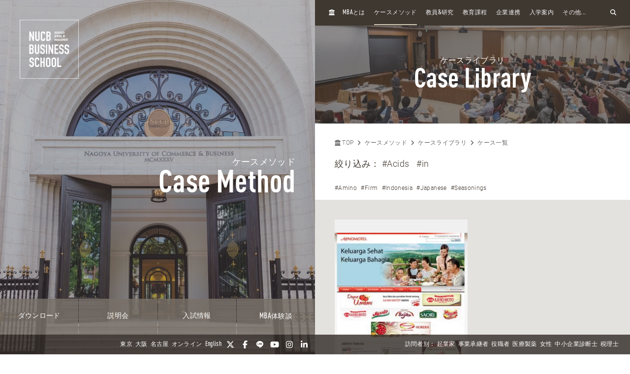

--- FILE ---
content_type: text/html; charset=UTF-8
request_url: https://mba.nucba.ac.jp/case/document/tag/Acids/in/tpl/search.html
body_size: 21449
content:

<!DOCTYPE html>
<html class="no-js" lang="ja">
<head>
<meta charset="UTF-8">
<link rel="preconnect" href="https://www.googletagmanager.com">
<link rel="preconnect" href="https://vts.zohopublic.com">
<link rel="preconnect" href="https://www.youtube.com">
<style>
@media (min-width:1024px) and (max-width:1439px){.acms-hide-lg{display:none!important}}@font-face{font-family:'DIN OT M';font-display:swap;src:url(/themes/mba2020/fonts/DINOT/DINOT-CondMedium.otf);src:url(/themes/mba2020/fonts/DINOT/DINOT-CondMedium.woff) format("woff"),url(/themes/mba2020/fonts/DINOT/DINOT-CondMedium.otf) format("opentype")}@font-face{font-family:'DIN OT B';font-display:swap;src:url(/themes/mba2020/fonts/DINOT/DINOT-CondBold.otf);src:url(/themes/mba2020/fonts/DINOT/DINOT-CondBold.woff) format("woff"),url(/themes/mba2020/fonts/DINOT/DINOT-CondBold.otf) format("opentype")}@font-face{font-family:Roboto;font-style:normal;font-weight:100;font-display:swap;src:local("Roboto Thin"),local("Roboto-Thin"),url(/themes/mba2020/fonts/Roboto/roboto-v20-latin-100.woff2) format("woff2"),url(/themes/mba2020/fonts/Roboto/roboto-v20-latin-100.woff) format("woff")}@font-face{font-family:Roboto;font-style:normal;font-weight:300;font-display:swap;src:local("Roboto Light"),local("Roboto-Light"),url(/themes/mba2020/fonts/Roboto/roboto-v20-latin-300.woff2) format("woff2"),url(/themes/mba2020/fonts/Roboto/roboto-v20-latin-300.woff) format("woff")}@font-face{font-family:Roboto;font-style:normal;font-weight:500;font-display:swap;src:local("Roboto Medium"),local("Roboto-Medium"),url(/themes/mba2020/fonts/Roboto/roboto-v20-latin-500.woff2) format("woff2"),url(/themes/mba2020/fonts/Roboto/roboto-v20-latin-500.woff) format("woff")}@font-face{font-family:'Noto Sans JP';font-style:normal;font-weight:100;font-display:swap;src:local("Noto Sans Japanese Thin"),local("NotoSansJapanese-Thin"),url(/themes/mba2020/fonts/Noto-Sans-JP/noto-sans-jp-v25-latin-100.woff2) format("woff2"),url(../fonts/noto-sans-jp-v25-latin-100.woff) format("woff")}@font-face{font-family:'Noto Sans JP';font-style:normal;font-weight:300;font-display:swap;src:local("Noto Sans Japanese Light"),local("NotoSansJapanese-Light"),url(/themes/mba2020/fonts/Noto-Sans-JP/noto-sans-jp-v25-latin-300.woff2) format("woff2"),url(/themes/mba2020/fonts/Noto-Sans-JP/noto-sans-jp-v25-latin-300.woff) format("woff")}@font-face{font-family:'Noto Sans JP';font-style:normal;font-weight:400;font-display:swap;src:local("Noto Sans Japanese Regular"),local("NotoSansJapanese-Regular"),url(/themes/mba2020/fonts/Noto-Sans-JP/noto-sans-jp-v25-latin-regular.woff2) format("woff2"),url(/themes/mba2020/fonts/Noto-Sans-JP/noto-sans-jp-v25-latin-regular.woff) format("woff")}@font-face{font-family:'Noto Sans JP';font-style:normal;font-weight:500;font-display:swap;src:local("Noto Sans Japanese Medium"),local("NotoSansJapanese-Medium"),url(/themes/mba2020/fonts/Noto-Sans-JP/noto-sans-jp-v25-latin-500.woff2) format("woff2"),url(/themes/mba2020/fonts/Noto-Sans-JP/noto-sans-jp-v25-latin-500.woff) format("woff")}html{line-height:1.15;-webkit-text-size-adjust:100%}body{margin:0}h1{margin:.67em 0;font-size:2em}a{background-color:transparent}img{border-style:none}button,input{margin:0;font-size:100%;font-family:inherit;line-height:1.15}button,input{overflow:visible}button{text-transform:none}[type=submit],button{-webkit-appearance:button}[type=submit]::-moz-focus-inner,button::-moz-focus-inner{padding:0;border-style:none}[type=submit]:-moz-focusring,button:-moz-focusring{outline:1px dotted ButtonText}::-webkit-file-upload-button{font:inherit;-webkit-appearance:button}html{height:100%}body{color:#4d4848;font-family:Roboto,"Noto Sans JP",-apple-system,BlinkMacSystemFont,"Segoe UI","Hiragino Sans","Hiragino Kaku Gothic ProN",Meiryo,sans-serif;font-weight:300;line-height:1.5;font-size:14px;word-break:break-word}body:lang(ja){font-feature-settings:"palt";letter-spacing:.025em}.list-unstyled{margin:0;padding:0;list-style:none}a{color:#006dd9;text-decoration:none;border:none}a:visited{color:#006dd9;text-decoration:none}.p-header-sp{position:fixed;top:0;box-sizing:border-box;width:100%;padding:0;overflow:hidden;background:#3f3831;z-index:6}.p-header-sp__wrap{box-sizing:border-box;display:flex;justify-content:space-between;flex:1;align-items:center;overflow:hidden;width:100%;height:56px;margin:0;padding:8px 20px;overflow:hidden;z-index:6}.p-header-sp-link{display:flex;font-family:"DIN OT B",Roboto,"Noto Sans JP",-apple-system,BlinkMacSystemFont,"Segoe UI","Hiragino Sans","Hiragino Kaku Gothic ProN",Meiryo,sans-serif;font-weight:500}.p-header-sp-link__wrap{display:flex;list-style:none;font-size:16px;padding:0;margin:0 8px}.p-header-sp-link__item a{padding:0 4px;color:#fff}.p-header-sp-link__item a,.p-header-sp-link__item a:link{color:#fff;text-decoration:none}.p-header-sp-link__item a:visited{color:#fff}.p-header-sp__title{margin:0;font-size:0}.p-header-sp__logo{z-index:6;height:33px}.c-btn-offcanvas-wrap{display:flex;align-items:center;position:unset;width:auto;height:auto;border-radius:unset;background-color:transparent}.c-btn-offcanvas{position:unset;display:block}.c-btn-offcanvas-btn{position:relative;display:block;width:30px;height:15px;background-image:url(/themes/mba2020/images/marker/icon_offcanvas_btn.svg)}@media screen and (min-width:1024px){.p-header-sp,.p-header-sp__logo{display:none}}.p-abroad-partner-map-bubble-title{-ms-grid-row:2;-ms-grid-column:2;margin-top:0;margin-bottom:10px;grid-area:gm-style-iw-d-right2}.p-abroad-partner-map-bubble-img{-ms-grid-row:1;-ms-grid-column:1;-ms-grid-column-span:2;display:block;width:200px;max-width:100%;height:auto;margin-bottom:10px;margin-right:10px;grid-area:gm-style-iw-d-top}.p-abroad-partner-map-bubble-flag{-ms-grid-row:2;-ms-grid-column:1;display:inline-block;width:30px;max-width:100%;height:auto;margin-bottom:10px;margin-right:8px;grid-area:gm-style-iw-d-left2}.p-abroad-partner-map-bubble-summary{-ms-grid-row:3;-ms-grid-column:1;-ms-grid-column-span:2;font-size:12px;margin-top:0;margin-bottom:0;grid-area:gm-style-iw-d-bottom}.p-unit-request__title{-ms-grid-row:1;-ms-grid-column:1;font-size:18px;margin-bottom:1em;text-align:center;font-weight:300;color:#463d35;grid-area:unit-request-title}.p-unit-request__img-wrap{-ms-grid-row:2;-ms-grid-column:1;margin-left:20px;grid-area:unit-request-img}.p-unit-request__text{-ms-grid-row:3;-ms-grid-column:1;font-size:14px;margin:20px 0 0;grid-area:unit-request-text;line-height:1.7}.p-unit-request__btn-wrap{-ms-grid-row:4;-ms-grid-column:1;margin:24px 0 0;grid-area:unit-request-btn;text-align:right}@media screen and (min-width:768px){.p-unit-request__title{-ms-grid-row:1;-ms-grid-column:1;margin:0;font-size:18px;text-align:left;grid-area:unit-request-title}.p-unit-request__img-wrap{-ms-grid-row:2;-ms-grid-column:1;grid-area:unit-request-img}.p-unit-request__text{-ms-grid-row:3;-ms-grid-column:1;font-size:14px;grid-area:unit-request-text}.p-unit-request__btn-wrap{-ms-grid-row:4;-ms-grid-column:1;grid-area:unit-request-btn;text-align:left}}.js-nav-overlay{background:#3f3831;opacity:.95}.p-offcanvas{position:relative;font-family:"DIN OT M",Roboto,"Noto Sans JP",-apple-system,BlinkMacSystemFont,"Segoe UI","Hiragino Sans","Hiragino Kaku Gothic ProN",Meiryo,sans-serif;z-index:102;padding:20px;padding-bottom:84px;overflow:scroll;box-sizing:border-box}.p-offcanvas .p-search-box{margin:20px auto;max-width:390px}.p-offcanvas .p-search-box__form-inner{display:flex;align-items:center;justify-content:space-between;background-color:#fff;border:1px solid #d8d5d5;border-radius:4px}.p-offcanvas .p-search-box__input{box-sizing:border-box;max-width:100%;padding:0;background:0 0;border:none;border-radius:0;-webkit-appearance:none;-moz-appearance:none;appearance:none;font-size:16px;font-weight:300;flex:1;padding:10px 10px 7px;font-family:Roboto,"Noto Sans JP",-apple-system,BlinkMacSystemFont,"Segoe UI","Hiragino Sans","Hiragino Kaku Gothic ProN",Meiryo,sans-serif}.p-offcanvas .p-search-box__input::-moz-placeholder{color:rgba(77,72,72,.4)}.p-offcanvas .p-search-box__input:-ms-input-placeholder{color:rgba(77,72,72,.4)}.p-offcanvas .p-search-box__submit{padding:0;background-color:transparent;border:none;-webkit-appearance:none;-moz-appearance:none;appearance:none;-ms-grid-row-align:stretch;align-self:stretch;padding:0 12px;color:#463d35}.p-offcanvas .p-search-box__submit-icon{font-size:18px;color:inherit}.c-btn-offcanvas-close{position:absolute;top:0;right:20px;color:#fff;font-weight:200;text-align:center;font-size:26px}.c-btn-offcanvas-close:visited{color:#fff;text-decoration:none}.c-offcanvas-nav{font-size:15px;width:100%;margin:0 0 0 33px;display:none}.c-offcanvas-nav__global-title{font-size:15px;margin:.67em 0 .67em 19px;font-weight:300}.c-offcanvas-nav__parent-link{display:flex;align-items:center;padding-top:3px;padding-bottom:3px}.c-offcanvas-nav__wrap{margin:0 auto 10px;max-width:390px}.c-offcanvas-nav__item{font-weight:300}.c-offcanvas-nav__item span{font-size:112%;line-height:1.28}.c-offcanvas-nav__item a{display:flex;color:#fff;padding-top:3px;padding-bottom:3px}.c-offcanvas-nav__item a:visited{color:#fff;text-decoration:none}.c-offcanvas-nav__item.is-child>a{padding-top:4px;padding-bottom:4px}.c-offcanvas-nav__title{font-size:15px;color:#d9d0bc;padding:5px 15px;border-left:4px solid #d9d0bc}.c-btn-offcanvas-close-line{position:relative;display:inline-block;width:20px;height:2px;background-color:#fff;transform:rotate(45deg)}.c-btn-offcanvas-close-line:after{position:absolute;display:block;width:20px;height:2px;background-color:#fff;transform:rotate(90deg);content:""}.c-offcanvas-nav__btn{position:relative;display:inline-block;width:14px;height:2px;background-color:#fff}.c-offcanvas-nav__btn:after{position:absolute;display:block;width:14px;height:2px;background-color:#fff;transform:rotate(90deg);content:"";opacity:1}.js-nav-overlay-content{position:fixed;overflow-y:scroll;overflow-x:hidden;z-index:101;top:0;right:0;bottom:0;left:0;display:none}.p-search-box__form-inner{display:flex;align-items:center;justify-content:space-between;width:100%;background-color:#fff;border:1px solid #d8d5d5;border-radius:4px}.p-search-box__input{box-sizing:border-box;max-width:100%;padding:0;background:0 0;border:none;border-radius:0;-webkit-appearance:none;-moz-appearance:none;appearance:none;font-size:16px;font-weight:300;flex:1;padding:10px 10px 7px;font-family:Roboto,"Noto Sans JP",-apple-system,BlinkMacSystemFont,"Segoe UI","Hiragino Sans","Hiragino Kaku Gothic ProN",Meiryo,sans-serif}.p-search-box__input::-moz-placeholder{color:rgba(77,72,72,.4)}.p-search-box__input:-ms-input-placeholder{color:rgba(77,72,72,.4)}.p-search-box__submit{padding:0;background-color:transparent;border:none;-webkit-appearance:none;-moz-appearance:none;appearance:none;-ms-grid-row-align:stretch;align-self:stretch;padding:0 12px;color:#463d35}.p-search-box__submit-icon{font-size:18px;color:inherit}@media all and (-ms-high-contrast:none) and (min-width:1024px){::-ms-backdrop{flex-basis:46%}}@media all and (-ms-high-contrast:none) and (min-width:1440px){::-ms-backdrop{flex-basis:22%}}.p-navigation a{color:#fff;white-space:normal}.p-navigation a:link,.p-navigation a:visited{color:#fff;opacity:1}.c-nav-list-sp,.page-top-btn{display:none}@media screen and (max-width:1023px){.c-nav-list-sp{position:fixed;bottom:0;z-index:200;width:100%;background-color:#3f3831;padding:0 20px;box-sizing:border-box;display:flex;justify-content:space-between;align-items:stretch}.c-nav-list-sp__list{margin:0;padding:0;list-style:none;font-size:12px;color:#fff;font-family:"DIN OT B",Roboto,"Noto Sans JP",-apple-system,BlinkMacSystemFont,"Segoe UI","Hiragino Sans","Hiragino Kaku Gothic ProN",Meiryo,sans-serif;font-weight:500;text-align:center;display:flex;justify-content:stretch;align-items:stretch;width:100%}.c-nav-list-sp__item{flex:1}.c-nav-list-sp__link{display:block;width:100%;height:100%;box-sizing:border-box;padding:1em 0}.c-nav-list-sp__link,.c-nav-list-sp__link:link{color:inherit;text-decoration:none}.c-nav-list-sp__link:visited{color:inherit}.c-nav-list-sp__icon{display:block;width:18px;height:18px;margin:0 auto 4px}.page-top-btn{display:block;position:fixed;right:10px;bottom:72px;z-index:6}.page-top-btn .fa-circle-chevron-up{color:#463d35;font-size:40px}.page-top-btn::before{content:"";display:block;position:absolute;top:6px;right:6px;width:32px;height:32px;background-color:#fff;border-radius:16px;z-index:-1}}@media (min-width:1024px) and (max-width:1439px){.acms-hide-lg{display:none!important}}@font-face{font-family:'DIN OT M';font-display:swap;src:url(/themes/mba2020/fonts/DINOT/DINOT-CondMedium.otf);src:url(/themes/mba2020/fonts/DINOT/DINOT-CondMedium.woff) format("woff"),url(/themes/mba2020/fonts/DINOT/DINOT-CondMedium.otf) format("opentype")}@font-face{font-family:'DIN OT B';font-display:swap;src:url(/themes/mba2020/fonts/DINOT/DINOT-CondBold.otf);src:url(/themes/mba2020/fonts/DINOT/DINOT-CondBold.woff) format("woff"),url(/themes/mba2020/fonts/DINOT/DINOT-CondBold.otf) format("opentype")}@font-face{font-family:Roboto;font-style:normal;font-weight:100;font-display:swap;src:local("Roboto Thin"),local("Roboto-Thin"),url(/themes/mba2020/fonts/Roboto/roboto-v20-latin-100.woff2) format("woff2"),url(/themes/mba2020/fonts/Roboto/roboto-v20-latin-100.woff) format("woff")}@font-face{font-family:Roboto;font-style:normal;font-weight:300;font-display:swap;src:local("Roboto Light"),local("Roboto-Light"),url(/themes/mba2020/fonts/Roboto/roboto-v20-latin-300.woff2) format("woff2"),url(/themes/mba2020/fonts/Roboto/roboto-v20-latin-300.woff) format("woff")}@font-face{font-family:Roboto;font-style:normal;font-weight:500;font-display:swap;src:local("Roboto Medium"),local("Roboto-Medium"),url(/themes/mba2020/fonts/Roboto/roboto-v20-latin-500.woff2) format("woff2"),url(/themes/mba2020/fonts/Roboto/roboto-v20-latin-500.woff) format("woff")}@font-face{font-family:'Noto Sans JP';font-style:normal;font-weight:100;font-display:swap;src:local("Noto Sans Japanese Thin"),local("NotoSansJapanese-Thin"),url(/themes/mba2020/fonts/Noto-Sans-JP/noto-sans-jp-v25-latin-100.woff2) format("woff2"),url(../fonts/noto-sans-jp-v25-latin-100.woff) format("woff")}@font-face{font-family:'Noto Sans JP';font-style:normal;font-weight:300;font-display:swap;src:local("Noto Sans Japanese Light"),local("NotoSansJapanese-Light"),url(/themes/mba2020/fonts/Noto-Sans-JP/noto-sans-jp-v25-latin-300.woff2) format("woff2"),url(/themes/mba2020/fonts/Noto-Sans-JP/noto-sans-jp-v25-latin-300.woff) format("woff")}@font-face{font-family:'Noto Sans JP';font-style:normal;font-weight:400;font-display:swap;src:local("Noto Sans Japanese Regular"),local("NotoSansJapanese-Regular"),url(/themes/mba2020/fonts/Noto-Sans-JP/noto-sans-jp-v25-latin-regular.woff2) format("woff2"),url(/themes/mba2020/fonts/Noto-Sans-JP/noto-sans-jp-v25-latin-regular.woff) format("woff")}@font-face{font-family:'Noto Sans JP';font-style:normal;font-weight:500;font-display:swap;src:local("Noto Sans Japanese Medium"),local("NotoSansJapanese-Medium"),url(/themes/mba2020/fonts/Noto-Sans-JP/noto-sans-jp-v25-latin-500.woff2) format("woff2"),url(/themes/mba2020/fonts/Noto-Sans-JP/noto-sans-jp-v25-latin-500.woff) format("woff")}html{line-height:1.15;-webkit-text-size-adjust:100%}body{margin:0}h1{margin:.67em 0;font-size:2em}a{background-color:transparent}img{border-style:none}button,input{margin:0;font-size:100%;font-family:inherit;line-height:1.15}button,input{overflow:visible}button{text-transform:none}[type=submit],button{-webkit-appearance:button}[type=submit]::-moz-focus-inner,button::-moz-focus-inner{padding:0;border-style:none}[type=submit]:-moz-focusring,button:-moz-focusring{outline:1px dotted ButtonText}::-webkit-file-upload-button{font:inherit;-webkit-appearance:button}.p-unit-request__title{-ms-grid-row:1;-ms-grid-column:1;font-size:18px;margin-bottom:1em;text-align:center;font-weight:300;color:#463d35;grid-area:unit-request-title}.p-unit-request__img-wrap{-ms-grid-row:2;-ms-grid-column:1;margin-left:20px;grid-area:unit-request-img}.p-unit-request__text{-ms-grid-row:3;-ms-grid-column:1;font-size:14px;margin:20px 0 0;grid-area:unit-request-text;line-height:1.7}.p-unit-request__btn-wrap{-ms-grid-row:4;-ms-grid-column:1;margin:24px 0 0;grid-area:unit-request-btn;text-align:right}@media screen and (min-width:768px){.p-unit-request__title{-ms-grid-row:1;-ms-grid-column:1;margin:0;font-size:18px;text-align:left;grid-area:unit-request-title}.p-unit-request__img-wrap{-ms-grid-row:2;-ms-grid-column:1;grid-area:unit-request-img}.p-unit-request__text{-ms-grid-row:3;-ms-grid-column:1;font-size:14px;grid-area:unit-request-text}.p-unit-request__btn-wrap{-ms-grid-row:4;-ms-grid-column:1;grid-area:unit-request-btn;text-align:left}}@media all and (-ms-high-contrast:none) and (min-width:1024px){::-ms-backdrop{flex-basis:46%}}@media all and (-ms-high-contrast:none) and (min-width:1440px){::-ms-backdrop{flex-basis:22%}}@font-face{font-family:'DIN OT M';font-display:swap;src:url(/themes/mba2020/fonts/DINOT/DINOT-CondMedium.otf);src:url(/themes/mba2020/fonts/DINOT/DINOT-CondMedium.woff) format("woff"),url(/themes/mba2020/fonts/DINOT/DINOT-CondMedium.otf) format("opentype")}@font-face{font-family:'DIN OT B';font-display:swap;src:url(/themes/mba2020/fonts/DINOT/DINOT-CondBold.otf);src:url(/themes/mba2020/fonts/DINOT/DINOT-CondBold.woff) format("woff"),url(/themes/mba2020/fonts/DINOT/DINOT-CondBold.otf) format("opentype")}@font-face{font-family:Roboto;font-style:normal;font-weight:100;font-display:swap;src:local("Roboto Thin"),local("Roboto-Thin"),url(/themes/mba2020/fonts/Roboto/roboto-v20-latin-100.woff2) format("woff2"),url(/themes/mba2020/fonts/Roboto/roboto-v20-latin-100.woff) format("woff")}@font-face{font-family:Roboto;font-style:normal;font-weight:300;font-display:swap;src:local("Roboto Light"),local("Roboto-Light"),url(/themes/mba2020/fonts/Roboto/roboto-v20-latin-300.woff2) format("woff2"),url(/themes/mba2020/fonts/Roboto/roboto-v20-latin-300.woff) format("woff")}@font-face{font-family:Roboto;font-style:normal;font-weight:500;font-display:swap;src:local("Roboto Medium"),local("Roboto-Medium"),url(/themes/mba2020/fonts/Roboto/roboto-v20-latin-500.woff2) format("woff2"),url(/themes/mba2020/fonts/Roboto/roboto-v20-latin-500.woff) format("woff")}@font-face{font-family:'Noto Sans JP';font-style:normal;font-weight:100;font-display:swap;src:local("Noto Sans Japanese Thin"),local("NotoSansJapanese-Thin"),url(/themes/mba2020/fonts/Noto-Sans-JP/noto-sans-jp-v25-latin-100.woff2) format("woff2"),url(../fonts/noto-sans-jp-v25-latin-100.woff) format("woff")}@font-face{font-family:'Noto Sans JP';font-style:normal;font-weight:300;font-display:swap;src:local("Noto Sans Japanese Light"),local("NotoSansJapanese-Light"),url(/themes/mba2020/fonts/Noto-Sans-JP/noto-sans-jp-v25-latin-300.woff2) format("woff2"),url(/themes/mba2020/fonts/Noto-Sans-JP/noto-sans-jp-v25-latin-300.woff) format("woff")}@font-face{font-family:'Noto Sans JP';font-style:normal;font-weight:400;font-display:swap;src:local("Noto Sans Japanese Regular"),local("NotoSansJapanese-Regular"),url(/themes/mba2020/fonts/Noto-Sans-JP/noto-sans-jp-v25-latin-regular.woff2) format("woff2"),url(/themes/mba2020/fonts/Noto-Sans-JP/noto-sans-jp-v25-latin-regular.woff) format("woff")}@font-face{font-family:'Noto Sans JP';font-style:normal;font-weight:500;font-display:swap;src:local("Noto Sans Japanese Medium"),local("NotoSansJapanese-Medium"),url(/themes/mba2020/fonts/Noto-Sans-JP/noto-sans-jp-v25-latin-500.woff2) format("woff2"),url(/themes/mba2020/fonts/Noto-Sans-JP/noto-sans-jp-v25-latin-500.woff) format("woff")}html{line-height:1.15;-webkit-text-size-adjust:100%}body{margin:0}h1{margin:.67em 0;font-size:2em}a{background-color:transparent}img{border-style:none}button,input{margin:0;font-size:100%;font-family:inherit;line-height:1.15}button,input{overflow:visible}button{text-transform:none}[type=submit],button{-webkit-appearance:button}[type=submit]::-moz-focus-inner,button::-moz-focus-inner{padding:0;border-style:none}[type=submit]:-moz-focusring,button:-moz-focusring{outline:1px dotted ButtonText}::-webkit-file-upload-button{font:inherit;-webkit-appearance:button}html{height:100%}body{color:#4d4848;font-family:Roboto,"Noto Sans JP",-apple-system,BlinkMacSystemFont,"Segoe UI","Hiragino Sans","Hiragino Kaku Gothic ProN",Meiryo,sans-serif;font-weight:300;line-height:1.5;font-size:14px;word-break:break-word}body:lang(ja){font-feature-settings:"palt";letter-spacing:.025em}.list-unstyled{margin:0;padding:0;list-style:none}a{color:#006dd9;text-decoration:none;border:none}a:visited{color:#006dd9;text-decoration:none}
</style>
<link rel="preload" href="/themes/mba2020/dest/bundle.css?date=20250714114206" as="style" onload="this.onload=null;this.rel='stylesheet'">
<link rel="preload" href="/themes/mba2020/css/custom.css?date=20220713141621" as="style" onload="this.onload=null;this.rel='stylesheet'">
<noscript><link rel="stylesheet" href="/themes/mba2020/dest/bundle.css?date=20250714114206"></noscript>
<script>
  /*! loadCSS. [c]2017 Filament Group, Inc. MIT License */
  /* This file is meant as a standalone workflow for
  - testing support for link[rel=preload]
  - enabling async CSS loading in browsers that do not support rel=preload
  - applying rel preload css once loaded, whether supported or not.
  */
  !function(t){"use strict";t.loadCSS||(t.loadCSS=function(){});var e=loadCSS.relpreload={};if(e.support=function(){var e;try{e=t.document.createElement("link").relList.supports("preload")}catch(t){e=!1}return function(){return e}}(),e.bindMediaToggle=function(t){var e=t.media||"all";function a(){t.addEventListener?t.removeEventListener("load",a):t.attachEvent&&t.detachEvent("onload",a),t.setAttribute("onload",null),t.media=e}t.addEventListener?t.addEventListener("load",a):t.attachEvent&&t.attachEvent("onload",a),setTimeout(function(){t.rel="stylesheet",t.media="only x"}),setTimeout(a,3e3)},e.poly=function(){if(!e.support())for(var a=t.document.getElementsByTagName("link"),n=0;n<a.length;n++){var o=a[n];"preload"!==o.rel||"style"!==o.getAttribute("as")||o.getAttribute("data-loadcss")||(o.setAttribute("data-loadcss",!0),e.bindMediaToggle(o))}},!e.support()){e.poly();var a=t.setInterval(e.poly,500);t.addEventListener?t.addEventListener("load",function(){e.poly(),t.clearInterval(a)}):t.attachEvent&&t.attachEvent("onload",function(){e.poly(),t.clearInterval(a)})}"undefined"!=typeof exports?exports.loadCSS=loadCSS:t.loadCSS=loadCSS}("undefined"!=typeof global?global:this);
</script>
<link rel="canonical" href="https://mba.nucba.ac.jp/case/document/" />
<title>
Acids・in | ケース一覧 | 名商大ビジネススクール - 国際認証MBA
</title>
<meta http-equiv="X-UA-Compatible" content="IE=edge">
<meta name="viewport" content="width=device-width, initial-scale=1.0, viewport-fit=cover">
<meta name="format-detection" content="telephone=no">
<meta property="og:url" content="https://mba.nucba.ac.jp/case/document/">
<meta property="og:site_name" content="名商大ビジネススクール - 国際認証MBA">
<meta property="og:title" content="Acids・in | ケース一覧 | 名商大ビジネススクール - 国際認証MBA">
<meta property="og:type" content="article">
<meta name="twitter:title" content="Acids・in | ケース一覧 | 名商大ビジネススクール - 国際認証MBA">
<meta name="twitter:card" content="summary_large_image">
<meta name="twitter:domain" content="mba.nucba.ac.jp">
<meta name="twitter:image" content="https://mba.nucba.ac.jp/archives/">
<meta name="twitter:site" content="@mba_jp">
<meta name="twitter:creator" content="@mba_jp">
<meta name="robots" content="noindex">
<link rel="alternate" href="https://mba.nucba.ac.jp/case/document/tag/Acids/in/" hreflang="ja">
<link rel="alternate" href="https://mba.nucba.ac.jp/en/case/document/tag/Acids/in/" hreflang="en">
<style>
:root {
/* 余白ユニット */
--unit-space-sm : 1rem;
--unit-space-md : 2rem;
--unit-space-lg : 3rem;
}
</style>
<meta name="theme-color" content="#ffffff">
<link rel="icon" href="/favicon.svg" type="image/svg+xml">
<link rel="icon alternate" href="/favicon.png" type="image/png">
<link rel="apple-touch-icon" href="/apple-touch-icon.png">
<link rel="mask-icon" href="/safari-pinned-tab.svg" color="#554a40">
<link rel="icon" type="image/png" sizes="192x192" href="/android-chrome.png">
<link rel="alternate" type="application/rss+xml" title="RSS 2.0" href="https://mba.nucba.ac.jp/case/document/rss2.xml">
<script type="application/ld+json">
{
	"@context": "http://schema.org",
	"@type": "BreadcrumbList",
	"itemListElement":
	[
	{
		"@type": "ListItem",
		"position": 1,
		"item":
		{
		"@id": "https://mba.nucba.ac.jp/",
		"name": "TOP"
		}
	},{
		"@type": "ListItem",
		"position": 2,
		"item":
		{
		"@id": "https://mba.nucba.ac.jp/case-method/",
		"name": "ケースメソッド"
		}
	},{
		"@type": "ListItem",
		"position": 3,
		"item":
		{
		"@id": "https://mba.nucba.ac.jp/case/",
		"name": "ケースライブラリ"
		}
	},{
		"@type": "ListItem",
		"position": 4,
		"item":
		{
		"@id": "https://mba.nucba.ac.jp/case/document/",
		"name": "ケース一覧"
		}
	}
	]
}
</script>
<link rel="stylesheet" href="/themes/mba2020/css/cookieconsent.css?date=20241101103659">
<script src="/js/library/jquery/jquery-3.5.1.min.js" charset="UTF-8"></script>
<script src="/acms.js?uaGroup=PC&amp;domains=mba.nucba.ac.jp&amp;jsDir=js/&amp;themesDir=/themes/&amp;bid=32&amp;eid=15418&amp;bcd=case/document&amp;googleApiKey=AIzaSyAykkmDFHmJrPNgZpxGiX71D3b0_uZZVO8&amp;jQuery=3.5.1&amp;jQueryMigrate=migrate-3.0.1&amp;mediaClientResize=on&amp;fulltimeSSL=1&amp;v=04c20c04ad3ba12d6be4716951124588&amp;umfs=32M&amp;pms=64M&amp;mfu=100&amp;lgImg=:800&amp;jpegQuality=95&amp;mediaLibrary=on&amp;edition=standard&amp;urlPreviewExpire=48&amp;timemachinePreviewDefaultDevice=PC&amp;scriptRoot=/" charset="UTF-8" id="acms-js"></script>
<script src="/themes/mba2020/dest/vendor.chunk.js?date=20260114104206" async></script>
<script src="/themes/mba2020/dest/bundle.js?date=20260114104205" async></script>
<script type="text/plain" data-category="analytics">(function(w,d,s,l,i){w[l]=w[l]||[];w[l].push({'gtm.start':
new Date().getTime(),event:'gtm.js'});var f=d.getElementsByTagName(s)[0],
j=d.createElement(s),dl=l!='dataLayer'?'&l='+l:'';j.async=true;j.src=
'https://www.googletagmanager.com/gtm.js?id='+i+dl;f.parentNode.insertBefore(j,f);
})(window,document,'script','dataLayer','GTM-PRQNVV');</script>
<meta name="facebook-domain-verification" content="ssg281ydisyljykaoevdk59isxvhm9" />
<script src="/themes/mba2020/js/htmx.min.js?date=20240905114515"></script>
<meta name="csrf-token" content="d483ab4888f1869b12b3dad02cc4c029161665751372333844c364ee6afb98d5"><script type="text/javascript" src="/js/dest/vendor.js?date=20250324134425" charset="UTF-8" async defer></script>
<script type="text/javascript" src="/js/dest/index.js?date=20250326142623" charset="UTF-8" async defer></script>
<meta name="generator" content="a-blog cms" />
</head>
<body>
<noscript type="text/plain" data-category="analytics"><iframe src="https://www.googletagmanager.com/ns.html?id=GTM-PRQNVV"
height="0" width="0" style="display:none;visibility:hidden"></iframe></noscript>
<header class="p-header-sp js-scroll-height-sp">
<div class="p-header-sp__wrap">
<div class="p-header-sp__logo">
<p class="p-header-sp__title">
<a href="https://mba.nucba.ac.jp/" class="p-header-sp__logo">
<img src="/media/001/202009/logo.svg?v=20201202131223"
alt="NUCB BUSINESS SCHOOL - Graduate School of Management"
class="p-header-sp__logo" />
</a>
</p>
</div>
<div class="p-header-sp-link">
<ul class="p-header-sp-link__wrap">
<li class="p-header-sp-link__item"><a href="https://mba.nucba.ac.jp/en"><span>EN</span></a></li>
</ul>
<div class="acms-hide-lg acms-hide-xl c-btn-offcanvas-wrap">
<a class="c-btn-offcanvas js-nav-overlay-btn" aria-label="menu">
<nav>
<span class="c-btn-offcanvas-btn"></span>
</nav>
</a>
</div>
</div>
</div>
</header>
<a class="page-top-btn scrollTo" href="#" alt="Page TOP" aria-label="Page TOP"><i class="fas fa-circle-chevron-up"></i></a>
<div class="c-nav-list-sp">
<ul class="c-nav-list-sp__list">
<li class="c-nav-list-sp__item">
<a href="https://mba.nucba.ac.jp/download/?htmx=true" class="c-nav-list-sp__link js-viewing-indelible acms_no_rewrite">
<img class="c-nav-list-sp__icon" alt="" src="/media/125/202012/brochure.svg?v=20240521201724" />
ダウンロード
</a>
</li>
<li class="c-nav-list-sp__item">
<a href="/event/?htmx=true" class="c-nav-list-sp__link js-viewing-indelible acms_no_rewrite">
<img class="c-nav-list-sp__icon" alt="" src="/media/125/202012/infosession.svg?v=20240521201718" />
説明会
</a>
</li>
<li class="c-nav-list-sp__item">
<a href="/admission/information/?htmx=true" class="c-nav-list-sp__link js-viewing-indelible acms_no_rewrite">
<img class="c-nav-list-sp__icon" alt="" src="/media/001/202106/opencampus.svg?v=20240521201659" />
入試情報
</a>
</li>
<li class="c-nav-list-sp__item">
<a href="/event/#voice" class="c-nav-list-sp__link js-viewing-indelible acms_no_rewrite">
<img class="c-nav-list-sp__icon" alt="" src="/media/125/202012/application.svg?v=20240521201707" />
<span>MBA</span>体験談
</a>
</li>
</ul>
</div>
<div class="js-nav-overlay"></div>
<div class="js-nav-overlay-content is-active p-offcanvas">
<a class="c-btn-offcanvas-close js-nav-overlay-close-btn" aria-label="close"><span class="c-btn-offcanvas-close-line"></span></a>
<div class="p-campus-box">
<p class="p-campus-box__title">キャンパス</p>
<div class="p-campus-box__grid">
<div class="p-campus-box__item">
<a href="https://mba.nucba.ac.jp/event/tokyo/" class="p-campus-box__link">
<img src="/media/001/202406/tokyo.jpg?v=20240628164513" alt="東京校">
<span>東京校</span>
</a>
</div>
<div class="p-campus-box__item">
<a href="https://mba.nucba.ac.jp/event/osaka/" class="p-campus-box__link">
<img src="/media/001/202406/osaka.jpg?v=20240628164534" alt="大阪校">
<span>大阪校</span>
</a>
</div>
<div class="p-campus-box__item">
<a href="https://mba.nucba.ac.jp/event/nagoya/" class="p-campus-box__link">
<img src="/media/001/202406/nagoya.jpg?v=20240628164611" alt="名古屋校">
<span>名古屋校</span>
</a>
</div>
</div>
</div>
<nav class="">
<ul class="c-offcanvas-nav__wrap list-unstyled">
<li class="c-offcanvas-nav__item js-link-match">
<a class="c-offcanvas-nav__parent-link js-nav-toggle js-link-match-item js-link-match-parent" data-href="https://mba.nucba.ac.jp/about/?htmx=true">
<span class="c-offcanvas-nav__btn js-nav-btn"></span>
<p class="c-offcanvas-nav__global-title"><span>MBA</span>とは</p>
</a>
<div class="c-offcanvas-nav js-nav-toggle-contents">
<a class="c-offcanvas-nav__link" href="https://mba.nucba.ac.jp/about/?htmx=true"><span>MBA</span>とは トップへ</a>
<div class="c-offcanvas-nav__child-link is-child">
<p class="c-offcanvas-nav__title">ビジネススクール</p>
<ul class="c-offcanvas-nav__wrap is-child list-unstyled">
<li class="c-offcanvas-nav__item is-child list-unstyled">
<a href="https://mba.nucba.ac.jp/about-mba/" class="c-offcanvas-nav__link js-link-match-item"><span>MBA</span>とは</a>
</li>
<li class="c-offcanvas-nav__item is-child list-unstyled">
<a href="https://mba.nucba.ac.jp/about/reason/" class="c-offcanvas-nav__link js-link-match-item">選ばれる理由</a>
</li>
<li class="c-offcanvas-nav__item is-child list-unstyled">
<a href="https://mba.nucba.ac.jp/about/history/" class="c-offcanvas-nav__link js-link-match-item">建学の精神と歩み</a>
</li>
<li class="c-offcanvas-nav__item is-child list-unstyled">
<a href="https://mba.nucba.ac.jp/accreditation/" class="c-offcanvas-nav__link js-link-match-item">国際認証</a>
</li>
<li class="c-offcanvas-nav__item is-child list-unstyled">
<a href="https://mba.nucba.ac.jp/ranking/" class="c-offcanvas-nav__link js-link-match-item">国際ランキング</a>
</li>
<li class="c-offcanvas-nav__item is-child list-unstyled">
<a href="https://mba.nucba.ac.jp/about/management/" class="c-offcanvas-nav__link js-link-match-item">運営委員会</a>
</li>
<li class="c-offcanvas-nav__item is-child list-unstyled">
<a href="https://mba.nucba.ac.jp/about/facility/" class="c-offcanvas-nav__link js-link-match-item">学修環境</a>
</li>
<li class="c-offcanvas-nav__item is-child list-unstyled">
<a href="https://mba.nucba.ac.jp/business-school/" class="c-offcanvas-nav__link js-link-match-item">ビジネススクールとは</a>
</li>
<li class="c-offcanvas-nav__item is-child list-unstyled">
<a href="https://mba.nucba.ac.jp/facts-and-figures/" class="c-offcanvas-nav__link js-link-match-item">情報公開</a>
</li>
</ul>
</div>
<div class="c-offcanvas-nav__child-link is-child">
<p class="c-offcanvas-nav__title">ニュース</p>
<ul class="c-offcanvas-nav__wrap is-child list-unstyled">
<li class="c-offcanvas-nav__item is-child list-unstyled">
<a href="https://mba.nucba.ac.jp/news/" class="c-offcanvas-nav__link js-link-match-item">ニュース</a>
</li>
<li class="c-offcanvas-nav__item is-child list-unstyled">
<a href="https://mba.nucba.ac.jp/media/" class="c-offcanvas-nav__link js-link-match-item">メディア掲載</a>
</li>
<li class="c-offcanvas-nav__item is-child list-unstyled">
<a href="https://mba.nucba.ac.jp/press/" class="c-offcanvas-nav__link js-link-match-item">プレスリリース</a>
</li>
<li class="c-offcanvas-nav__item is-child list-unstyled">
<a href="https://mba.nucba.ac.jp/faq/" class="c-offcanvas-nav__link js-link-match-item">よくある質問</a>
</li>
<li class="c-offcanvas-nav__item is-child list-unstyled">
<p class="c-offcanvas-nav__item__not-link">アナウンス</p>
</li>
<li class="c-offcanvas-nav__item is-child list-unstyled">
<a href="https://docs.google.com/forms/d/e/1FAIpQLSf9aeev4QfRJDkyX-nyhJ4_ELkP38zjFVbA6buOTq9qZ1UQjg/viewform" class="c-offcanvas-nav__link js-link-match-item">桜植樹寄付募集（90周年記念事業）</a>
</li>
</ul>
</div>
</div>
</li>
<li class="c-offcanvas-nav__item js-link-match">
<a class="c-offcanvas-nav__parent-link js-nav-toggle js-link-match-item js-link-match-parent" data-href="https://mba.nucba.ac.jp/case-method/">
<span class="c-offcanvas-nav__btn js-nav-btn"></span>
<p class="c-offcanvas-nav__global-title">ケースメソッド</p>
</a>
<div class="c-offcanvas-nav js-nav-toggle-contents">
<a class="c-offcanvas-nav__link" href="https://mba.nucba.ac.jp/case-method/">ケースメソッド トップへ</a>
<div class="c-offcanvas-nav__child-link is-child">
<p class="c-offcanvas-nav__title">ケースメソッド</p>
<ul class="c-offcanvas-nav__wrap is-child list-unstyled">
<li class="c-offcanvas-nav__item is-child list-unstyled">
<a href="https://mba.nucba.ac.jp/about-mba/case.html" class="c-offcanvas-nav__link js-link-match-item">ケースメソッドとは</a>
</li>
<li class="c-offcanvas-nav__item is-child list-unstyled">
<a href="https://mba.nucba.ac.jp/case-research/" class="c-offcanvas-nav__link js-link-match-item">ケースメソッド研究所</a>
</li>
<li class="c-offcanvas-nav__item is-child list-unstyled">
<a href="https://www.youtube.com/channel/UCHL06BDEohuWH1Ud8cWUoWQ" class="c-offcanvas-nav__link js-link-match-item">ケースメソッド<span>MBA</span>（動画）</a>
</li>
<li class="c-offcanvas-nav__item is-child list-unstyled">
<a href="https://mba.nucba.ac.jp/case-method/books/" class="c-offcanvas-nav__link js-link-match-item">ケースメソッド<span>MBA</span>（書籍）</a>
</li>
</ul>
</div>
<div class="c-offcanvas-nav__child-link is-child">
<p class="c-offcanvas-nav__title">ケースライブラリ</p>
<ul class="c-offcanvas-nav__wrap is-child list-unstyled">
<li class="c-offcanvas-nav__item is-child list-unstyled">
<a href="https://mba.nucba.ac.jp/case/ccj.html" class="c-offcanvas-nav__link js-link-match-item">日本ケースセンター</a>
</li>
<li class="c-offcanvas-nav__item is-child list-unstyled">
<a href="https://mba.nucba.ac.jp/case/" class="c-offcanvas-nav__link js-link-match-item">学内開発ケース</a>
</li>
<li class="c-offcanvas-nav__item is-child list-unstyled">
<a href="https://mba.nucba.ac.jp/case/award/" class="c-offcanvas-nav__link js-link-match-item">アワードケース</a>
</li>
</ul>
</div>
</div>
</li>
<li class="c-offcanvas-nav__item js-link-match">
<a class="c-offcanvas-nav__parent-link js-nav-toggle js-link-match-item js-link-match-parent" data-href="https://mba.nucba.ac.jp/faculty-and-research">
<span class="c-offcanvas-nav__btn js-nav-btn"></span>
<p class="c-offcanvas-nav__global-title">教員<span>&</span>研究</p>
</a>
<div class="c-offcanvas-nav js-nav-toggle-contents">
<a class="c-offcanvas-nav__link" href="https://mba.nucba.ac.jp/faculty-and-research">教員<span>&</span>研究 トップへ</a>
<div class="c-offcanvas-nav__child-link is-child">
<p class="c-offcanvas-nav__title">教員情報</p>
<ul class="c-offcanvas-nav__wrap is-child list-unstyled">
<li class="c-offcanvas-nav__item is-child list-unstyled">
<a href="https://mba.nucba.ac.jp/faculty" class="c-offcanvas-nav__link js-link-match-item">教員一覧</a>
</li>
<li class="c-offcanvas-nav__item is-child list-unstyled">
<a href="https://mba.nucba.ac.jp/research" class="c-offcanvas-nav__link js-link-match-item">研究活動紹介</a>
</li>
<li class="c-offcanvas-nav__item is-child list-unstyled">
<a href="https://mba.nucba.ac.jp/research/publish" class="c-offcanvas-nav__link js-link-match-item">教員出版物</a>
</li>
<li class="c-offcanvas-nav__item is-child list-unstyled">
<a href="https://info3.nucba.ac.jp/syllabus/syllabus_list.php?school_code=2" class="c-offcanvas-nav__link js-link-match-item">講義計画書</a>
</li>
</ul>
</div>
<div class="c-offcanvas-nav__child-link is-child">
<p class="c-offcanvas-nav__title">リーダーシップ研究機構</p>
<ul class="c-offcanvas-nav__wrap is-child list-unstyled">
<li class="c-offcanvas-nav__item is-child list-unstyled">
<p class="c-offcanvas-nav__item__not-link">ビジネスレビュー</p>
</li>
<li class="c-offcanvas-nav__item is-child list-unstyled">
<a href="https://mba.nucba.ac.jp/research/article" class="c-offcanvas-nav__link js-link-match-item">名商大ビジネスレビュー</a>
</li>
<li class="c-offcanvas-nav__item is-child list-unstyled">
<p class="c-offcanvas-nav__item__not-link">リサーチセンター</p>
</li>
<li class="c-offcanvas-nav__item is-child list-unstyled">
<a href="https://mba.nucba.ac.jp/succession/" class="c-offcanvas-nav__link js-link-match-item">事業承継研究所</a>
</li>
<li class="c-offcanvas-nav__item is-child list-unstyled">
<a href="https://mba.nucba.ac.jp/entre/" class="c-offcanvas-nav__link js-link-match-item">事業構想研究所</a>
</li>
<li class="c-offcanvas-nav__item is-child list-unstyled">
<a href="https://mba.nucba.ac.jp/case-research/" class="c-offcanvas-nav__link js-link-match-item">ケースメソッド研究所</a>
</li>
<li class="c-offcanvas-nav__item is-child list-unstyled">
<a href="https://mba.nucba.ac.jp/strategic_management/" class="c-offcanvas-nav__link js-link-match-item">戦略経営研究所</a>
</li>
</ul>
</div>
</div>
</li>
<li class="c-offcanvas-nav__item js-link-match">
<a class="c-offcanvas-nav__parent-link js-nav-toggle js-link-match-item js-link-match-parent" data-href="https://mba.nucba.ac.jp/program">
<span class="c-offcanvas-nav__btn js-nav-btn"></span>
<p class="c-offcanvas-nav__global-title">教育課程</p>
</a>
<div class="c-offcanvas-nav js-nav-toggle-contents">
<a class="c-offcanvas-nav__link" href="https://mba.nucba.ac.jp/program">教育課程 トップへ</a>
<div class="c-offcanvas-nav__child-link is-child">
<p class="c-offcanvas-nav__title">学位課程</p>
<ul class="c-offcanvas-nav__wrap is-child list-unstyled">
<li class="c-offcanvas-nav__item is-child list-unstyled">
<p class="c-offcanvas-nav__item__not-link">修士課程</p>
</li>
<li class="c-offcanvas-nav__item is-child list-unstyled">
<a href="https://mba.nucba.ac.jp/program/emba" class="c-offcanvas-nav__link js-link-match-item"><span>Executive MBA</span></a>
</li>
<li class="c-offcanvas-nav__item is-child list-unstyled">
<a href="https://mba.nucba.ac.jp/program/mba" class="c-offcanvas-nav__link js-link-match-item"><span>MBA - JP/EN</span></a>
</li>
<li class="c-offcanvas-nav__item is-child list-unstyled">
<a href="https://mba.nucba.ac.jp/program/management" class="c-offcanvas-nav__link js-link-match-item"><span>MSc in Management - EN</span></a>
</li>
<li class="c-offcanvas-nav__item is-child list-unstyled">
<a href="https://mba.nucba.ac.jp/en/program/msba" class="c-offcanvas-nav__link js-link-match-item"><span>MSc in Business Analytics - EN</span></a>
</li>
<li class="c-offcanvas-nav__item is-child list-unstyled">
<a href="https://mba.nucba.ac.jp/program/tax" class="c-offcanvas-nav__link js-link-match-item"><span>MSc in Taxation & Accounting</span></a>
</li>
<li class="c-offcanvas-nav__item is-child list-unstyled">
<p class="c-offcanvas-nav__item__not-link">複数学位課程</p>
</li>
<li class="c-offcanvas-nav__item is-child list-unstyled">
<a href="https://mba.nucba.ac.jp/abroad/double-degree/" class="c-offcanvas-nav__link js-link-match-item">ダブルディグリー提携大学</a>
</li>
<li class="c-offcanvas-nav__item is-child list-unstyled">
<p class="c-offcanvas-nav__item__not-link">修了認定課程</p>
</li>
<li class="c-offcanvas-nav__item is-child list-unstyled">
<a href="https://mba.nucba.ac.jp/premba/" class="c-offcanvas-nav__link js-link-match-item">オンライン<span>MBA</span>入門</a>
</li>
</ul>
</div>
<div class="c-offcanvas-nav__child-link is-child">
<p class="c-offcanvas-nav__title">社会人教育</p>
<ul class="c-offcanvas-nav__wrap is-child list-unstyled">
<li class="c-offcanvas-nav__item is-child list-unstyled">
<p class="c-offcanvas-nav__item__not-link">履修証明課程</p>
</li>
<li class="c-offcanvas-nav__item is-child list-unstyled">
<a href="https://mba.nucba.ac.jp/program/leadership/" class="c-offcanvas-nav__link js-link-match-item">リーダーシップ養成 - AMP</a>
</li>
<li class="c-offcanvas-nav__item is-child list-unstyled">
<a href="https://mba.nucba.ac.jp/program/plus/" class="c-offcanvas-nav__link js-link-match-item"><span>MBA Plus</span></a>
</li>
<li class="c-offcanvas-nav__item is-child list-unstyled">
<a href="https://mba.nucba.ac.jp/program/basics/" class="c-offcanvas-nav__link js-link-match-item"><span>MBA Basics</span></a>
</li>
<li class="c-offcanvas-nav__item is-child list-unstyled">
<a href="https://mba.nucba.ac.jp/program/basic/" class="c-offcanvas-nav__link js-link-match-item"><span>MBA</span>基礎（教育訓練指定講座）</a>
</li>
<li class="c-offcanvas-nav__item is-child list-unstyled">
<p class="c-offcanvas-nav__item__not-link">公開講座</p>
</li>
<li class="c-offcanvas-nav__item is-child list-unstyled">
<a href="https://mba.nucba.ac.jp/open-seminar/" class="c-offcanvas-nav__link js-link-match-item">特別講演</a>
</li>
</ul>
</div>
<div class="c-offcanvas-nav__child-link is-child">
<ul class="c-offcanvas-nav__wrap is-child list-unstyled">
<li class="c-offcanvas-nav__item is-child list-unstyled">
<p class="c-offcanvas-nav__item__not-link">単科課程（科目履修制度）</p>
</li>
<li class="c-offcanvas-nav__item is-child list-unstyled">
<a href="https://mba.nucba.ac.jp/program/essentials/" class="c-offcanvas-nav__link js-link-match-item"><span>MBA</span>単科を検索する</a>
</li>
<li class="c-offcanvas-nav__item is-child list-unstyled">
<a href="https://mba.nucba.ac.jp/program/focused/" class="c-offcanvas-nav__link js-link-match-item">年間スケジュール</a>
</li>
<li class="c-offcanvas-nav__item is-child list-unstyled">
<a href="https://mba.nucba.ac.jp/program/essentials/#theme=finance" class="c-offcanvas-nav__link js-link-match-item">会計 & ファイナンス</a>
</li>
<li class="c-offcanvas-nav__item is-child list-unstyled">
<a href="https://mba.nucba.ac.jp/program/essentials/#theme=marketing" class="c-offcanvas-nav__link js-link-match-item">マーケティング</a>
</li>
<li class="c-offcanvas-nav__item is-child list-unstyled">
<a href="https://mba.nucba.ac.jp/program/essentials/#theme=leadership" class="c-offcanvas-nav__link js-link-match-item">リーダーシップ</a>
</li>
<li class="c-offcanvas-nav__item is-child list-unstyled">
<a href="https://mba.nucba.ac.jp/program/essentials/#theme=management" class="c-offcanvas-nav__link js-link-match-item">マネジメント</a>
</li>
<li class="c-offcanvas-nav__item is-child list-unstyled">
<a href="https://mba.nucba.ac.jp/program/essentials/#theme=innovation" class="c-offcanvas-nav__link js-link-match-item">デジタル変革 & イノベーション</a>
</li>
<li class="c-offcanvas-nav__item is-child list-unstyled">
<a href="https://mba.nucba.ac.jp/program/essentials/#theme=healthcare" class="c-offcanvas-nav__link js-link-match-item">ヘルスケア経営</a>
</li>
<li class="c-offcanvas-nav__item is-child list-unstyled">
<a href="https://mba.nucba.ac.jp/program/essentials/#theme=management" class="c-offcanvas-nav__link js-link-match-item">経営戦略</a>
</li>
<li class="c-offcanvas-nav__item is-child list-unstyled">
<a href="https://mba.nucba.ac.jp/program/essentials/#theme=business" class="c-offcanvas-nav__link js-link-match-item">起業家育成 & 事業承継</a>
</li>
</ul>
</div>
</div>
</li>
<li class="c-offcanvas-nav__item js-link-match">
<a class="c-offcanvas-nav__parent-link js-nav-toggle js-link-match-item js-link-match-parent" data-href="https://mba.nucba.ac.jp/corporate">
<span class="c-offcanvas-nav__btn js-nav-btn"></span>
<p class="c-offcanvas-nav__global-title">企業連携</p>
</a>
<div class="c-offcanvas-nav js-nav-toggle-contents">
<a class="c-offcanvas-nav__link" href="https://mba.nucba.ac.jp/corporate">企業連携 トップへ</a>
<div class="c-offcanvas-nav__child-link is-child">
<p class="c-offcanvas-nav__title">企業研修</p>
<ul class="c-offcanvas-nav__wrap is-child list-unstyled">
<li class="c-offcanvas-nav__item is-child list-unstyled">
<p class="c-offcanvas-nav__item__not-link">管理職教育</p>
</li>
<li class="c-offcanvas-nav__item is-child list-unstyled">
<a href="https://mba.nucba.ac.jp/corporate/" class="c-offcanvas-nav__link js-link-match-item"><span>Corporate MBA</span></a>
</li>
<li class="c-offcanvas-nav__item is-child list-unstyled">
<a href="https://mba.nucba.ac.jp/program/nikkei/" class="c-offcanvas-nav__link js-link-match-item">日経ビジネススクール連携講座</a>
</li>
<li class="c-offcanvas-nav__item is-child list-unstyled">
<a href="https://mba.nucba.ac.jp/project/" class="c-offcanvas-nav__link js-link-match-item">実践逸品塾</a>
</li>
<li class="c-offcanvas-nav__item is-child list-unstyled">
<a href="https://mba.nucba.ac.jp/program/case-writing/" class="c-offcanvas-nav__link js-link-match-item">プロジェクト研究</a>
</li>
</ul>
</div>
<div class="c-offcanvas-nav__child-link is-child">
<p class="c-offcanvas-nav__title">企業派遣</p>
<ul class="c-offcanvas-nav__wrap is-child list-unstyled">
<li class="c-offcanvas-nav__item is-child list-unstyled">
<p class="c-offcanvas-nav__item__not-link">学位教育</p>
</li>
<li class="c-offcanvas-nav__item is-child list-unstyled">
<a href="https://mba.nucba.ac.jp/admission/information/#corporate" class="c-offcanvas-nav__link js-link-match-item">事業承継 / 企業派遣の方</a>
</li>
<li class="c-offcanvas-nav__item is-child list-unstyled">
<a href="support/scholarship/kyufu.html#corporate" class="c-offcanvas-nav__link js-link-match-item">人材開発支援助成金</a>
</li>
<li class="c-offcanvas-nav__item is-child list-unstyled">
<a href="https://mba.nucba.ac.jp/event/" class="c-offcanvas-nav__link js-link-match-item">説明会&体験クラス情報</a>
</li>
<li class="c-offcanvas-nav__item is-child list-unstyled">
<a href="https://www.jicoo.com/t/KLoqeQvKvnE3/e/jfhoTHnNYZNJ" class="c-offcanvas-nav__link js-link-match-item">個別相談予約</a>
</li>
</ul>
</div>
</div>
</li>
<li class="c-offcanvas-nav__item js-link-match">
<a class="c-offcanvas-nav__parent-link js-nav-toggle js-link-match-item js-link-match-parent" data-href="https://mba.nucba.ac.jp/admission">
<span class="c-offcanvas-nav__btn js-nav-btn"></span>
<p class="c-offcanvas-nav__global-title">入学案内</p>
</a>
<div class="c-offcanvas-nav js-nav-toggle-contents">
<a class="c-offcanvas-nav__link" href="https://mba.nucba.ac.jp/admission">入学案内 トップへ</a>
<div class="c-offcanvas-nav__child-link is-child">
<p class="c-offcanvas-nav__title">入学案内</p>
<ul class="c-offcanvas-nav__wrap is-child list-unstyled">
<li class="c-offcanvas-nav__item is-child list-unstyled">
<p class="c-offcanvas-nav__item__not-link">出願者の方</p>
</li>
<li class="c-offcanvas-nav__item is-child list-unstyled">
<a href="https://mba.nucba.ac.jp/admission/information/" class="c-offcanvas-nav__link js-link-match-item">入試情報</a>
</li>
<li class="c-offcanvas-nav__item is-child list-unstyled">
<a href="https://mba.nucba.ac.jp/admission/premba-information/" class="c-offcanvas-nav__link js-link-match-item">入試情報（<span>PreMBA</span>）</a>
</li>
<li class="c-offcanvas-nav__item is-child list-unstyled">
<a href="https://gsmexam.nucba.ac.jp/net/exam/1-select.html" class="c-offcanvas-nav__link js-link-match-item">オンライン出願</a>
</li>
<li class="c-offcanvas-nav__item is-child list-unstyled">
<p class="c-offcanvas-nav__item__not-link">合格者の方</p>
</li>
<li class="c-offcanvas-nav__item is-child list-unstyled">
<a href="https://mba.nucba.ac.jp/support/scholarship/kyufu.html" class="c-offcanvas-nav__link js-link-match-item">教育訓練給付制度（最大128万円）</a>
</li>
<li class="c-offcanvas-nav__item is-child list-unstyled">
<a href="https://mba.nucba.ac.jp/admission/tuition/" class="c-offcanvas-nav__link js-link-match-item">学費一覧</a>
</li>
</ul>
</div>
<div class="c-offcanvas-nav__child-link is-child">
<p class="c-offcanvas-nav__title">説明会案内</p>
<ul class="c-offcanvas-nav__wrap is-child list-unstyled">
<li class="c-offcanvas-nav__item is-child list-unstyled">
<p class="c-offcanvas-nav__item__not-link">検討者の方</p>
</li>
<li class="c-offcanvas-nav__item is-child list-unstyled">
<a href="https://mba.nucba.ac.jp/event/tokyo/" class="c-offcanvas-nav__link js-link-match-item">東京校</a>
</li>
<li class="c-offcanvas-nav__item is-child list-unstyled">
<a href="https://mba.nucba.ac.jp/event/osaka/" class="c-offcanvas-nav__link js-link-match-item">大阪校</a>
</li>
<li class="c-offcanvas-nav__item is-child list-unstyled">
<a href="https://mba.nucba.ac.jp/event/nagoya/" class="c-offcanvas-nav__link js-link-match-item">名古屋校</a>
</li>
<li class="c-offcanvas-nav__item is-child list-unstyled">
<a href="https://mba.nucba.ac.jp/event/#form" class="c-offcanvas-nav__link js-link-match-item">個別相談フォーム</a>
</li>
<li class="c-offcanvas-nav__item is-child list-unstyled">
<p class="c-offcanvas-nav__item__not-link">関連資料</p>
</li>
<li class="c-offcanvas-nav__item is-child list-unstyled">
<a href="https://mba.nucba.ac.jp/download/" class="c-offcanvas-nav__link js-link-match-item">資料ダウンロード</a>
</li>
<li class="c-offcanvas-nav__item is-child list-unstyled">
<a href="https://mba.nucba.ac.jp/faq/admission/" class="c-offcanvas-nav__link js-link-match-item">よくある質問</a>
</li>
</ul>
</div>
<div class="c-offcanvas-nav__child-link is-child">
<ul class="c-offcanvas-nav__wrap is-child list-unstyled">
<li class="c-offcanvas-nav__item is-child list-unstyled">
<p class="c-offcanvas-nav__item__not-link">企業・法人の方</p>
</li>
<li class="c-offcanvas-nav__item is-child list-unstyled">
<a href="https://mba.nucba.ac.jp/admission/information/#corporate" class="c-offcanvas-nav__link js-link-match-item">事業承継 / 企業派遣の方</a>
</li>
</ul>
</div>
</div>
</li>
<li class="c-offcanvas-nav__item js-link-match">
<a class="c-offcanvas-nav__parent-link js-nav-toggle js-link-match-item js-link-match-parent" data-href="https://mba.nucba.ac.jp/abroad/">
<span class="c-offcanvas-nav__btn js-nav-btn"></span>
<p class="c-offcanvas-nav__global-title">国際交流</p>
</a>
<div class="c-offcanvas-nav js-nav-toggle-contents">
<a class="c-offcanvas-nav__link" href="https://mba.nucba.ac.jp/abroad/">国際交流 トップへ</a>
<div class="c-offcanvas-nav__child-link is-child">
<p class="c-offcanvas-nav__title">国際課程</p>
<ul class="c-offcanvas-nav__wrap is-child list-unstyled">
<li class="c-offcanvas-nav__item is-child list-unstyled">
<a href="https://mba.nucba.ac.jp/abroad/exchange/" class="c-offcanvas-nav__link js-link-match-item">交換留学制度</a>
</li>
<li class="c-offcanvas-nav__item is-child list-unstyled">
<a href="https://mba.nucba.ac.jp/abroad/double-degree/" class="c-offcanvas-nav__link js-link-match-item">ダブルディグリー</a>
</li>
<li class="c-offcanvas-nav__item is-child list-unstyled">
<a href="https://mba.nucba.ac.jp/abroad/double-degree/dx.html" class="c-offcanvas-nav__link js-link-match-item"><span>MBA + </span>データサイエンス</a>
</li>
</ul>
</div>
<div class="c-offcanvas-nav__child-link is-child">
<p class="c-offcanvas-nav__title">国際ネットワーク</p>
<ul class="c-offcanvas-nav__wrap is-child list-unstyled">
<li class="c-offcanvas-nav__item is-child list-unstyled">
<a href="https://mba.nucba.ac.jp/partner/" class="c-offcanvas-nav__link js-link-match-item">交換留学提携校</a>
</li>
<li class="c-offcanvas-nav__item is-child list-unstyled">
<a href="https://mba.nucba.ac.jp/abroad-report/" class="c-offcanvas-nav__link js-link-match-item">留学レポート</a>
</li>
</ul>
</div>
</div>
</li>
<li class="c-offcanvas-nav__item js-link-match">
<a class="c-offcanvas-nav__parent-link js-nav-toggle js-link-match-item js-link-match-parent" data-href="https://mba.nucba.ac.jp/career/">
<span class="c-offcanvas-nav__btn js-nav-btn"></span>
<p class="c-offcanvas-nav__global-title">キャリア</p>
</a>
<div class="c-offcanvas-nav js-nav-toggle-contents">
<a class="c-offcanvas-nav__link" href="https://mba.nucba.ac.jp/career/">キャリア トップへ</a>
<div class="c-offcanvas-nav__child-link is-child">
<p class="c-offcanvas-nav__title">キャリア</p>
<ul class="c-offcanvas-nav__wrap is-child list-unstyled">
<li class="c-offcanvas-nav__item is-child list-unstyled">
<a href="https://mba.nucba.ac.jp/career/" class="c-offcanvas-nav__link js-link-match-item">キャリア支援</a>
</li>
<li class="c-offcanvas-nav__item is-child list-unstyled">
<a href="https://mba.nucba.ac.jp/career/alumni.html" class="c-offcanvas-nav__link js-link-match-item">修了生の声</a>
</li>
</ul>
</div>
<div class="c-offcanvas-nav__child-link is-child">
<p class="c-offcanvas-nav__title">ネットワーク</p>
<ul class="c-offcanvas-nav__wrap is-child list-unstyled">
<li class="c-offcanvas-nav__item is-child list-unstyled">
<a href="https://mba.nucba.ac.jp/strategic_management/healthcare/" class="c-offcanvas-nav__link js-link-match-item">製薬医療</a>
</li>
<li class="c-offcanvas-nav__item is-child list-unstyled">
<a href="https://mba.nucba.ac.jp/strategic_management/finance/" class="c-offcanvas-nav__link js-link-match-item">ファイナンス</a>
</li>
<li class="c-offcanvas-nav__item is-child list-unstyled">
<a href="https://mba.nucba.ac.jp/strategic_management/family-business/" class="c-offcanvas-nav__link js-link-match-item">事業承継</a>
</li>
<li class="c-offcanvas-nav__item is-child list-unstyled">
<a href="https://mba.nucba.ac.jp/strategic_management/doctoral-programs/" class="c-offcanvas-nav__link js-link-match-item">研究人材支援</a>
</li>
<li class="c-offcanvas-nav__item is-child list-unstyled">
<a href="https://mba.nucba.ac.jp/strategic_management/business-model/" class="c-offcanvas-nav__link js-link-match-item">事業構想</a>
</li>
<li class="c-offcanvas-nav__item is-child list-unstyled">
<a href="https://mba.nucba.ac.jp/strategic_management/international/" class="c-offcanvas-nav__link js-link-match-item">国際交流</a>
</li>
<li class="c-offcanvas-nav__item is-child list-unstyled">
<a href="https://mba.nucba.ac.jp/strategic_management/gastronomy/" class="c-offcanvas-nav__link js-link-match-item">美食文化</a>
</li>
<li class="c-offcanvas-nav__item is-child list-unstyled">
<a href="https://mba.nucba.ac.jp/strategic_management/taxandaccounting/" class="c-offcanvas-nav__link js-link-match-item">税理士・公認会計士</a>
</li>
<li class="c-offcanvas-nav__item is-child list-unstyled">
<a href="https://mba.nucba.ac.jp/strategic_management/startup/" class="c-offcanvas-nav__link js-link-match-item">スタートアップ経営</a>
</li>
</ul>
</div>
<div class="c-offcanvas-nav__child-link is-child">
<ul class="c-offcanvas-nav__wrap is-child list-unstyled">
<li class="c-offcanvas-nav__item is-child list-unstyled">
<a href="https://mba.nucba.ac.jp/strategic_management/business-consulting/" class="c-offcanvas-nav__link js-link-match-item">経営支援</a>
</li>
<li class="c-offcanvas-nav__item is-child list-unstyled">
<a href="https://mba.nucba.ac.jp/strategic_management/technology-management/" class="c-offcanvas-nav__link js-link-match-item">技術経営</a>
</li>
<li class="c-offcanvas-nav__item is-child list-unstyled">
<a href="https://mba.nucba.ac.jp/strategic_management/freelance/" class="c-offcanvas-nav__link js-link-match-item">エフェクチュエーション</a>
</li>
<li class="c-offcanvas-nav__item is-child list-unstyled">
<a href="https://mba.nucba.ac.jp/strategic_management/women-leaders/" class="c-offcanvas-nav__link js-link-match-item">女性リーダー</a>
</li>
<li class="c-offcanvas-nav__item is-child list-unstyled">
<a href="https://mba.nucba.ac.jp/strategic_management/learning/" class="c-offcanvas-nav__link js-link-match-item">学びネットワーク</a>
</li>
<li class="c-offcanvas-nav__item is-child list-unstyled">
<a href="https://mba.nucba.ac.jp/strategic_management/alumni/" class="c-offcanvas-nav__link js-link-match-item">同窓会</a>
</li>
<li class="c-offcanvas-nav__item is-child list-unstyled">
<a href="https://mba.nucba.ac.jp/strategic_management/golf/" class="c-offcanvas-nav__link js-link-match-item">ゴルフ</a>
</li>
<li class="c-offcanvas-nav__item is-child list-unstyled">
<a href="https://mba.nucba.ac.jp/strategic_management/career-design/" class="c-offcanvas-nav__link js-link-match-item">キャリア形成</a>
</li>
</ul>
</div>
</div>
</li>
<li class="c-offcanvas-nav__item js-link-match">
<a class="c-offcanvas-nav__parent-link js-nav-toggle js-link-match-item js-link-match-parent" data-href="https://mba.nucba.ac.jp/support/">
<span class="c-offcanvas-nav__btn js-nav-btn"></span>
<p class="c-offcanvas-nav__global-title">奨学金</p>
</a>
<div class="c-offcanvas-nav js-nav-toggle-contents">
<a class="c-offcanvas-nav__link" href="https://mba.nucba.ac.jp/support/">奨学金 トップへ</a>
<div class="c-offcanvas-nav__child-link is-child">
<p class="c-offcanvas-nav__title">奨学金・学生寮</p>
<ul class="c-offcanvas-nav__wrap is-child list-unstyled">
<li class="c-offcanvas-nav__item is-child list-unstyled">
<a href="https://mba.nucba.ac.jp/support/scholarship/" class="c-offcanvas-nav__link js-link-match-item">奨学金・学費支援</a>
</li>
<li class="c-offcanvas-nav__item is-child list-unstyled">
<a href="https://mba.nucba.ac.jp/support/scholarship/kyufu.html" class="c-offcanvas-nav__link js-link-match-item">専門実践教育訓練給付制度</a>
</li>
<li class="c-offcanvas-nav__item is-child list-unstyled">
<a href="https://mba.nucba.ac.jp/support/scholarship/bp.html" class="c-offcanvas-nav__link js-link-match-item">職業実践力育成課程《文科省》</a>
</li>
<li class="c-offcanvas-nav__item is-child list-unstyled">
<a href="https://mba.nucba.ac.jp/support/nagoya/" class="c-offcanvas-nav__link js-link-match-item">国際学生寮</a>
</li>
</ul>
</div>
<div class="c-offcanvas-nav__child-link is-child">
<p class="c-offcanvas-nav__title">教育方針</p>
<ul class="c-offcanvas-nav__wrap is-child list-unstyled">
<li class="c-offcanvas-nav__item is-child list-unstyled">
<a href="https://mba.nucba.ac.jp/support/admissionpolicy.html" class="c-offcanvas-nav__link js-link-match-item">教育要綱</a>
</li>
<li class="c-offcanvas-nav__item is-child list-unstyled">
<a href="https://mba.nucba.ac.jp/support/graduation.html" class="c-offcanvas-nav__link js-link-match-item">修了要件</a>
</li>
</ul>
</div>
</div>
</li>
<li class="c-offcanvas-nav__item js-link-match">
<a class="c-offcanvas-nav__parent-link js-nav-toggle js-link-match-item js-link-match-parent" data-href="https://mba.nucba.ac.jp/en">
<span class="c-offcanvas-nav__btn js-nav-btn"></span>
<p class="c-offcanvas-nav__global-title"><span>EN</span></p>
</a>
<div class="c-offcanvas-nav js-nav-toggle-contents">
<a class="c-offcanvas-nav__link" href="https://mba.nucba.ac.jp/en"><span>EN</span> トップへ</a>
<div class="c-offcanvas-nav__child-link is-child">
<ul class="c-offcanvas-nav__wrap is-child list-unstyled">
</ul>
</div>
</div>
</li>
<li class="c-offcanvas-nav__item p-sub-navigation js-link-match">
<div class="c-offcanvas-nav__parent-link js-nav-toggle">
<span class="c-offcanvas-nav__btn js-nav-btn"></span>
<p class="c-offcanvas-nav__global-title">訪問者別</p>
</div>
<div class="c-offcanvas-nav js-nav-toggle-contents">
<ul class="p-sub-navigation__wrap">
<li class="p-sub-navigation__item">訪問者別：</li>
<li class="p-sub-navigation__item" class="c_1" >
<a
href="https://mba.nucba.ac.jp/career/entrepreneurship/?htmx=true" hx-get="https://mba.nucba.ac.jp/career/entrepreneurship/tpl/include/htmx/entry/body.html"
hx-push-url="https://mba.nucba.ac.jp/career/entrepreneurship/"
hx-swap="innerHTML"
hx-target="#main-content"
hx-trigger="click"
class="c-sub-navigation-link"
">
起業家
</a>
</li>
<li class="p-sub-navigation__item" class="c_1" >
<a
href="https://mba.nucba.ac.jp/career/business-succession/?htmx=true" hx-get="https://mba.nucba.ac.jp/career/business-succession/tpl/include/htmx/entry/body.html"
hx-push-url="https://mba.nucba.ac.jp/career/business-succession/"
hx-swap="innerHTML"
hx-target="#main-content"
hx-trigger="click"
class="c-sub-navigation-link"
">
事業承継者
</a>
</li>
<li class="p-sub-navigation__item" class="c_1" >
<a
href="https://mba.nucba.ac.jp/career/executives/?htmx=true" hx-get="https://mba.nucba.ac.jp/career/executives/tpl/include/htmx/entry/body.html"
hx-push-url="https://mba.nucba.ac.jp/career/executives/"
hx-swap="innerHTML"
hx-target="#main-content"
hx-trigger="click"
class="c-sub-navigation-link"
">
役職者
</a>
</li>
<li class="p-sub-navigation__item" class="c_1" >
<a
href="https://mba.nucba.ac.jp/career/healthcare/?htmx=true" hx-get="https://mba.nucba.ac.jp/career/healthcare/tpl/include/htmx/entry/body.html"
hx-push-url="https://mba.nucba.ac.jp/career/healthcare/"
hx-swap="innerHTML"
hx-target="#main-content"
hx-trigger="click"
class="c-sub-navigation-link"
">
医療製薬
</a>
</li>
<li class="p-sub-navigation__item" class="c_1" >
<a
href="https://mba.nucba.ac.jp/career/women/?htmx=true" hx-get="https://mba.nucba.ac.jp/career/women/tpl/include/htmx/entry/body.html"
hx-push-url="https://mba.nucba.ac.jp/career/women/"
hx-swap="innerHTML"
hx-target="#main-content"
hx-trigger="click"
class="c-sub-navigation-link"
">
女性
</a>
</li>
<li class="p-sub-navigation__item" class="c_1" >
<a
href="https://mba.nucba.ac.jp/career/consultant/?htmx=true" hx-get="https://mba.nucba.ac.jp/career/consultant/tpl/include/htmx/entry/body.html"
hx-push-url="https://mba.nucba.ac.jp/career/consultant/"
hx-swap="innerHTML"
hx-target="#main-content"
hx-trigger="click"
class="c-sub-navigation-link"
">
中小企業診断士
</a>
</li>
<li class="p-sub-navigation__item" class="c_1" >
<a
href="https://mba.nucba.ac.jp/career/tax/?htmx=true" hx-get="https://mba.nucba.ac.jp/career/tax/tpl/include/htmx/entry/body.html"
hx-push-url="https://mba.nucba.ac.jp/career/tax/"
hx-swap="innerHTML"
hx-target="#main-content"
hx-trigger="click"
class="c-sub-navigation-link"
">
税理士
</a>
</li>
</ul>
</div>
</li>
</ul>
</nav>
<nav class="p-offcanvas__sub-navigation">
<div class="p-footer-links">
<ul class="p-footer-links__list">
<li class="p-footer-links__item"><a
href="/access/" class="p-footer-links__link acms_no_rewrite"
>交通アクセス</a></li>
<li class="p-footer-links__item"><a
href="/sitemap.html?htmx=true" hx-get="/sitemap.html/tpl/include/htmx/entry/body.html"
hx-push-url="/sitemap.html"
hx-swap="innerHTML"
hx-target="#main-content"
hx-trigger="click"
class="p-footer-links__link acms_no_rewrite"
>サイトマップ</a></li>
<li class="p-footer-links__item"><a
href="/privacy.html?htmx=true" hx-get="/privacy.html/tpl/include/htmx/entry/body.html"
hx-push-url="/privacy.html"
hx-swap="innerHTML"
hx-target="#main-content"
hx-trigger="click"
class="p-footer-links__link acms_no_rewrite"
>プライバシーポリシー</a></li>
<li class="p-footer-links__item"><a
href="/contact/" class="p-footer-links__link acms_no_rewrite"
>お問い合わせ</a></li>
<li class="p-footer-links__item"><a
href="https://mba.buyshop.jp/" class="p-footer-links__link acms_no_rewrite"
>公式オンラインストア</a></li>
</ul>
</div>
</nav>
<div>
<ul class="c-link-white__wrap">
<li class="c-link-white">
<a href="/event/tokyo/" class="acms_no_rewrite">東京</a>
</li>
<li class="c-link-white">
<a href="/event/osaka/" class="acms_no_rewrite">大阪</a>
</li>
<li class="c-link-white">
<a href="/event/nagoya/" class="acms_no_rewrite">名古屋</a>
</li>
<li class="c-link-white">
<a href="/event/online/" class="acms_no_rewrite">オンライン</a>
</li>
<li class="c-link-white">
<a href="/en/" class="acms_no_rewrite"><span>English</span></a>
</li>
<li class="c-link-white"><a href="https://mba.nucba.ac.jp/access/">交通アクセス</a></li>
</ul>
</div>
<div class="p-search-box">
<form action="/case/document/search-keyword.html" method="post" role="search" aria-label="検索フォーム">
<div class="p-search-box__form-inner">
<input type="text" name="keyword" class="p-search-box__input" value="" size="15" placeholder="検索（例：アクティブラーニング）">
<button type="submit" name="ACMS_POST_2GET" class="p-search-box__submit" aria-label="検索"><i class="fas fa-search p-search-box__submit-icon" aria-hidden="true"></i></button>
<input type="hidden" name="tpl" value="search-keyword.html">
<input type="hidden" name="query[]" value="keyword">
<input type="hidden" name="query[]" value="start">
<input type="hidden" name="bid" value="1">
<input type="hidden" name="start" value="1">
</div>
<input type="hidden" name="formUniqueToken" value="a16c8b4fbf8e1e4241f04005b8e9b825a0ec0adf12a4bc3958e037af2df6c413">
<input type="hidden" name="formToken" value="d483ab4888f1869b12b3dad02cc4c029161665751372333844c364ee6afb98d5">
</form>
</div>
<div class="c-sns-list__wrap">
<ul class="c-sns-list">
<li class="c-sns-list__item"><a href="https://twitter.com/mba_jp" class="c-sns-list__link" aria-label="Twitter"><i class="c-sns-list__icon fab fa-x-twitter" aria-hidden="true"></i></a></li>
<li class="c-sns-list__item"><a href="https://www.facebook.com/MBA.JP" class="c-sns-list__link" aria-label="Facebook"><i class="c-sns-list__icon fab fa-facebook-f" aria-hidden="true"></i></a></li>
<li class="c-sns-list__item"><a href="https://page.line.me/547vdhlz" class="c-sns-list__link" aria-label="LINE"><i class="c-sns-list__icon icon-line" aria-hidden="true"></i></a></li>
<li class="c-sns-list__item"><a href="https://www.youtube.com/channel/UCHL06BDEohuWH1Ud8cWUoWQ" class="c-sns-list__link" aria-label="YouTube"><i class="c-sns-list__icon fab fa-youtube" aria-hidden="true"></i></a></li>
<li class="c-sns-list__item"><a href="https://www.instagram.com/mba_jp/" class="c-sns-list__link" aria-label="Instagram"><i class="c-sns-list__icon fab fa-instagram" aria-hidden="true"></i></a></li>
<li class="c-sns-list__item"><a href="https://jp.linkedin.com/school/mbajapan/" class="c-sns-list__link" aria-label="linkedin"><i class="c-sns-list__icon fab fa-linkedin-in" aria-hidden="true"></i></a></li>
</ul>
</div>
</div>
<div class="p-split">
<div class="p-split__elements">
<div class="p-split__youtube-container">
<div id="video-background" data-youtube-id="PLgrP4FW9q6ITB_LKU2RFbB_nQCzNQt4yV" data-youtube-list="true" data-youtube-sec="10"></div>
</div>
<div class="p-split__bg-img" style="background-image: url(https://mba.nucba.ac.jp/media/001/202408/mode3_w1000-_ADA0574.jpg?v=20250802032655);"></div>
<div class="p-split__bg-overlay"></div>
<div class="p-side-contents">
<p class="p-side-logo">
<a href="https://mba.nucba.ac.jp/" class="p-side-logo__link">
<img src="/media/001/202009/img_square-logo-mba.png?v=20240217202251"
alt="NUCB BUSINESS SCHOOL - Graduate School of Management"
class="p-side-logo__img" />
</a>
</p>
<div id="page-title-left">
<div class="p-page-title-letf ">
<div class="p-page-title-letf__heading">
<p class="p-page-title-letf__sub">ケースメソッド</p>
<p class="p-page-title-letf__main">Case Method</p>
</div>
</div>
</div>
</div>
<div class="js-youtube-switch">
<button type="button" role="switch" aria-checked="true" id="video-switch" aria-label="画面左側の動画操作">
<span class="js-youtube-status is-pause far fa-pause-circle" aria-label="一時停止"></span>
<span class="js-youtube-status is-play far fa-play-circle" aria-label="再生"></span>
</button>
</div>
<div class="p-side-foot">
<div class="p-side-foot__logo-wrap">
<ul class="p-side-foot__logo" style="list-style-type: none;">
</ul>
</div>
<div class="p-side-foot__links">
<div class="p-side-foot__menu">
<div class="c-nav-list-square ">
<ul class="c-nav-list-square__list">
<li class="c-nav-list-square__item">
<a
href="https://mba.nucba.ac.jp/download/?htmx=true" hx-get="https://mba.nucba.ac.jp/download/tpl/include/htmx/entry/body.html"
hx-push-url="https://mba.nucba.ac.jp/download/"
hx-swap="innerHTML"
hx-target="#main-content"
hx-trigger="click"
class="c-nav-list-square__link js-viewing-indelible acms_no_rewrite"
>ダウンロード</a>
</li>
<li class="c-nav-list-square__item">
<a
href="/event/?htmx=true" hx-get="/event/tpl/include/htmx/entry/body.html"
hx-push-url="/event/"
hx-swap="innerHTML"
hx-target="#main-content"
hx-trigger="click"
class="c-nav-list-square__link js-viewing-indelible acms_no_rewrite"
>説明会</a>
</li>
<li class="c-nav-list-square__item">
<a
href="/admission/information/?htmx=true" hx-get="/admission/information/tpl/include/htmx/entry/body.html"
hx-push-url="/admission/information/"
hx-swap="innerHTML"
hx-target="#main-content"
hx-trigger="click"
class="c-nav-list-square__link js-viewing-indelible acms_no_rewrite"
>入試情報</a>
</li>
<li class="c-nav-list-square__item">
<a
href="/event/#voice" class="c-nav-list-square__link js-viewing-indelible acms_no_rewrite"
><span>MBA</span>体験談</a>
</li>
</ul>
</div>
</div>
<div class="p-side-foot__various ">
<div>
<ul class="c-link-white__wrap">
<li class="c-link-white">
<a
href="/event/tokyo/?htmx=true" hx-get="/event/tokyo/tpl/include/htmx/entry/body.html"
hx-push-url="/event/tokyo/"
hx-swap="innerHTML"
hx-target="#main-content"
hx-trigger="click"
class="acms_no_rewrite">東京</a>
</li>
<li class="c-link-white">
<a
href="/event/osaka/?htmx=true" hx-get="/event/osaka/tpl/include/htmx/entry/body.html"
hx-push-url="/event/osaka/"
hx-swap="innerHTML"
hx-target="#main-content"
hx-trigger="click"
class="acms_no_rewrite">大阪</a>
</li>
<li class="c-link-white">
<a
href="/event/nagoya/?htmx=true" hx-get="/event/nagoya/tpl/include/htmx/entry/body.html"
hx-push-url="/event/nagoya/"
hx-swap="innerHTML"
hx-target="#main-content"
hx-trigger="click"
class="acms_no_rewrite">名古屋</a>
</li>
<li class="c-link-white">
<a
href="/event/online/?htmx=true" hx-get="/event/online/tpl/include/htmx/entry/body.html"
hx-push-url="/event/online/"
hx-swap="innerHTML"
hx-target="#main-content"
hx-trigger="click"
class="acms_no_rewrite">オンライン</a>
</li>
<li class="c-link-white">
<a
href="/en/" class="acms_no_rewrite"><span>English</span></a>
</li>
</ul>
</div>
<div class="c-sns-list__wrap">
<ul class="c-sns-list">
<li class="c-sns-list__item"><a href="https://twitter.com/mba_jp" class="c-sns-list__link" aria-label="Twitter"><i class="c-sns-list__icon fab fa-x-twitter" aria-hidden="true"></i></a></li>
<li class="c-sns-list__item"><a href="https://www.facebook.com/MBA.JP" class="c-sns-list__link" aria-label="Facebook"><i class="c-sns-list__icon fab fa-facebook-f" aria-hidden="true"></i></a></li>
<li class="c-sns-list__item"><a href="https://page.line.me/547vdhlz" class="c-sns-list__link" aria-label="LINE"><i class="c-sns-list__icon icon-line" aria-hidden="true"></i></a></li>
<li class="c-sns-list__item"><a href="https://www.youtube.com/channel/UCHL06BDEohuWH1Ud8cWUoWQ" class="c-sns-list__link" aria-label="YouTube"><i class="c-sns-list__icon fab fa-youtube" aria-hidden="true"></i></a></li>
<li class="c-sns-list__item"><a href="https://www.instagram.com/mba_jp/" class="c-sns-list__link" aria-label="Instagram"><i class="c-sns-list__icon fab fa-instagram" aria-hidden="true"></i></a></li>
<li class="c-sns-list__item"><a href="https://jp.linkedin.com/school/mbajapan/" class="c-sns-list__link" aria-label="linkedin"><i class="c-sns-list__icon fab fa-linkedin-in" aria-hidden="true"></i></a></li>
</ul>
</div>
</div>
</div>
</div>
</div>
<div class="p-split__contents">
<nav class="js-scroll-height-pc p-navigation js-fold-menu">
<div class="p-navigation-home-wrap acms-hide-md">
<a href="https://mba.nucba.ac.jp/" class="c-navigation-home-btn"
><i class="fas fa-university" aria-hidden="true"></i><span class="acms-hide-visually">HOME</span></a>
</div>
<ul>
<li class="js-link-match">
<a
href="https://mba.nucba.ac.jp/about/?htmx=true" hx-get="https://mba.nucba.ac.jp/about/tpl/include/htmx/entry/body.html"
hx-push-url="https://mba.nucba.ac.jp/about/"
hx-swap="innerHTML"
hx-target="#main-content"
hx-trigger="click"
class="js-link-match-item js-link-match-parent"
>
<span>MBA</span>とは
</a>
<div class="p-navigation__child">
<h2 class="is-touch-device" style="display: none; font-size: 12px;">
<a
href="" >
<span>MBA</span>とは トップへ
</a>
</h2>
<div class="p-navigation__child-inner">
<div class="p-navigation__partition">
<h2 class="p-navigation__partition__title">
ビジネススクール
</h2>
<ul class="p-navigation__partition__list" style="list-style-type: none;">
<li>
<a
href="https://mba.nucba.ac.jp/about-mba/?htmx=true" hx-get="https://mba.nucba.ac.jp/about-mba/tpl/include/htmx/entry/body.html"
hx-push-url="https://mba.nucba.ac.jp/about-mba/"
hx-swap="innerHTML"
hx-target="#main-content"
hx-trigger="click"
class="js-link-match-item"
><span>MBA</span>とは</a>
</li>
<li>
<a
href="https://mba.nucba.ac.jp/about/reason/?htmx=true" hx-get="https://mba.nucba.ac.jp/about/reason/tpl/include/htmx/entry/body.html"
hx-push-url="https://mba.nucba.ac.jp/about/reason/"
hx-swap="innerHTML"
hx-target="#main-content"
hx-trigger="click"
class="js-link-match-item"
>選ばれる理由</a>
</li>
<li>
<a
href="https://mba.nucba.ac.jp/about/history/?htmx=true" hx-get="https://mba.nucba.ac.jp/about/history/tpl/include/htmx/entry/body.html"
hx-push-url="https://mba.nucba.ac.jp/about/history/"
hx-swap="innerHTML"
hx-target="#main-content"
hx-trigger="click"
class="js-link-match-item"
>建学の精神と歩み</a>
</li>
<li>
<a
href="https://mba.nucba.ac.jp/accreditation/?htmx=true" hx-get="https://mba.nucba.ac.jp/accreditation/tpl/include/htmx/entry/body.html"
hx-push-url="https://mba.nucba.ac.jp/accreditation/"
hx-swap="innerHTML"
hx-target="#main-content"
hx-trigger="click"
class="js-link-match-item"
>国際認証</a>
</li>
<li>
<a
href="https://mba.nucba.ac.jp/ranking/?htmx=true" hx-get="https://mba.nucba.ac.jp/ranking/tpl/include/htmx/entry/body.html"
hx-push-url="https://mba.nucba.ac.jp/ranking/"
hx-swap="innerHTML"
hx-target="#main-content"
hx-trigger="click"
class="js-link-match-item"
>国際ランキング</a>
</li>
<li>
<a
href="https://mba.nucba.ac.jp/about/management/?htmx=true" hx-get="https://mba.nucba.ac.jp/about/management/tpl/include/htmx/entry/body.html"
hx-push-url="https://mba.nucba.ac.jp/about/management/"
hx-swap="innerHTML"
hx-target="#main-content"
hx-trigger="click"
class="js-link-match-item"
>運営委員会</a>
</li>
<li>
<a
href="https://mba.nucba.ac.jp/about/facility/?htmx=true" hx-get="https://mba.nucba.ac.jp/about/facility/tpl/include/htmx/entry/body.html"
hx-push-url="https://mba.nucba.ac.jp/about/facility/"
hx-swap="innerHTML"
hx-target="#main-content"
hx-trigger="click"
class="js-link-match-item"
>学修環境</a>
</li>
<li>
<a
href="https://mba.nucba.ac.jp/business-school/?htmx=true" hx-get="https://mba.nucba.ac.jp/business-school/tpl/include/htmx/entry/body.html"
hx-push-url="https://mba.nucba.ac.jp/business-school/"
hx-swap="innerHTML"
hx-target="#main-content"
hx-trigger="click"
class="js-link-match-item"
>ビジネススクールとは</a>
</li>
<li>
<a
href="https://mba.nucba.ac.jp/facts-and-figures/?htmx=true" hx-get="https://mba.nucba.ac.jp/facts-and-figures/tpl/include/htmx/entry/body.html"
hx-push-url="https://mba.nucba.ac.jp/facts-and-figures/"
hx-swap="innerHTML"
hx-target="#main-content"
hx-trigger="click"
class="js-link-match-item"
>情報公開</a>
</li>
</ul>
</div>
<div class="p-navigation__partition">
<h2 class="p-navigation__partition__title">
ニュース
</h2>
<ul class="p-navigation__partition__list" style="list-style-type: none;">
<li>
<a
href="https://mba.nucba.ac.jp/news/?htmx=true" hx-get="https://mba.nucba.ac.jp/news/tpl/include/htmx/entry/body.html"
hx-push-url="https://mba.nucba.ac.jp/news/"
hx-swap="innerHTML"
hx-target="#main-content"
hx-trigger="click"
class="js-link-match-item"
>ニュース</a>
</li>
<li>
<a
href="https://mba.nucba.ac.jp/media/?htmx=true" hx-get="https://mba.nucba.ac.jp/media/tpl/include/htmx/entry/body.html"
hx-push-url="https://mba.nucba.ac.jp/media/"
hx-swap="innerHTML"
hx-target="#main-content"
hx-trigger="click"
class="js-link-match-item"
>メディア掲載</a>
</li>
<li>
<a
href="https://mba.nucba.ac.jp/press/?htmx=true" hx-get="https://mba.nucba.ac.jp/press/tpl/include/htmx/entry/body.html"
hx-push-url="https://mba.nucba.ac.jp/press/"
hx-swap="innerHTML"
hx-target="#main-content"
hx-trigger="click"
class="js-link-match-item"
>プレスリリース</a>
</li>
<li>
<a
href="https://mba.nucba.ac.jp/faq/?htmx=true" hx-get="https://mba.nucba.ac.jp/faq/tpl/include/htmx/entry/body.html"
hx-push-url="https://mba.nucba.ac.jp/faq/"
hx-swap="innerHTML"
hx-target="#main-content"
hx-trigger="click"
class="js-link-match-item"
>よくある質問</a>
</li>
<li>
<p class="p-navigation__partition__not-link">アナウンス</p>
</li>
<li>
<a
href="https://docs.google.com/forms/d/e/1FAIpQLSf9aeev4QfRJDkyX-nyhJ4_ELkP38zjFVbA6buOTq9qZ1UQjg/viewform" class="js-link-match-item"
>桜植樹寄付募集（90周年記念事業）</a>
</li>
</ul>
</div>
<div class="p-navigation__partition">
<div class="p-navigation__img">
<a href="https://mba.nucba.ac.jp/about-mba">
<img class="js-lazy-load"
src="/themes/system/images/placeholder/image.svg"
data-src="https://mba.nucba.ac.jp/media/122/202009/_ADA0574_s.jpg"
alt="MBAとは">
</a>
</div>
</div>
</div>
</div>
</li>
<li class="js-link-match">
<a
href="https://mba.nucba.ac.jp/case-method/" class="js-link-match-item js-link-match-parent"
>
ケースメソッド
</a>
<div class="p-navigation__child">
<h2 class="is-touch-device" style="display: none; font-size: 12px;">
<a
href="" >
ケースメソッド トップへ
</a>
</h2>
<div class="p-navigation__child-inner">
<div class="p-navigation__partition">
<h2 class="p-navigation__partition__title">
ケースメソッド
</h2>
<ul class="p-navigation__partition__list" style="list-style-type: none;">
<li>
<a
href="https://mba.nucba.ac.jp/about-mba/case.html?htmx=true" hx-get="https://mba.nucba.ac.jp/about-mba/case.html/tpl/include/htmx/entry/body.html"
hx-push-url="https://mba.nucba.ac.jp/about-mba/case.html"
hx-swap="innerHTML"
hx-target="#main-content"
hx-trigger="click"
class="js-link-match-item"
>ケースメソッドとは</a>
</li>
<li>
<a
href="https://mba.nucba.ac.jp/case-research/?htmx=true" hx-get="https://mba.nucba.ac.jp/case-research/tpl/include/htmx/entry/body.html"
hx-push-url="https://mba.nucba.ac.jp/case-research/"
hx-swap="innerHTML"
hx-target="#main-content"
hx-trigger="click"
class="js-link-match-item"
>ケースメソッド研究所</a>
</li>
<li>
<a
href="https://www.youtube.com/channel/UCHL06BDEohuWH1Ud8cWUoWQ" class="js-link-match-item"
>ケースメソッド<span>MBA</span>（動画）</a>
</li>
<li>
<a
href="https://mba.nucba.ac.jp/case-method/books/?htmx=true" hx-get="https://mba.nucba.ac.jp/case-method/books/tpl/include/htmx/entry/body.html"
hx-push-url="https://mba.nucba.ac.jp/case-method/books/"
hx-swap="innerHTML"
hx-target="#main-content"
hx-trigger="click"
class="js-link-match-item"
>ケースメソッド<span>MBA</span>（書籍）</a>
</li>
</ul>
</div>
<div class="p-navigation__partition">
<h2 class="p-navigation__partition__title">
ケースライブラリ
</h2>
<ul class="p-navigation__partition__list" style="list-style-type: none;">
<li>
<a
href="https://mba.nucba.ac.jp/case/ccj.html?htmx=true" hx-get="https://mba.nucba.ac.jp/case/ccj.html/tpl/include/htmx/entry/body.html"
hx-push-url="https://mba.nucba.ac.jp/case/ccj.html"
hx-swap="innerHTML"
hx-target="#main-content"
hx-trigger="click"
class="js-link-match-item"
>日本ケースセンター</a>
</li>
<li>
<a
href="https://mba.nucba.ac.jp/case/?htmx=true" hx-get="https://mba.nucba.ac.jp/case/tpl/include/htmx/entry/body.html"
hx-push-url="https://mba.nucba.ac.jp/case/"
hx-swap="innerHTML"
hx-target="#main-content"
hx-trigger="click"
class="js-link-match-item"
>学内開発ケース</a>
</li>
<li>
<a
href="https://mba.nucba.ac.jp/case/award/?htmx=true" hx-get="https://mba.nucba.ac.jp/case/award/tpl/include/htmx/entry/body.html"
hx-push-url="https://mba.nucba.ac.jp/case/award/"
hx-swap="innerHTML"
hx-target="#main-content"
hx-trigger="click"
class="js-link-match-item"
>アワードケース</a>
</li>
</ul>
</div>
<div class="p-navigation__partition">
<div class="p-navigation__img">
<a href="https://mba.nucba.ac.jp/case-method/">
<img class="js-lazy-load"
src="/themes/system/images/placeholder/image.svg"
data-src="https://mba.nucba.ac.jp/media/001/202012/Auditorium80.jpg"
alt="ケースメソッド">
</a>
</div>
</div>
</div>
</div>
</li>
<li class="js-link-match">
<a
href="https://mba.nucba.ac.jp/faculty-and-research" class="js-link-match-item js-link-match-parent"
>
教員<span>&</span>研究
</a>
<div class="p-navigation__child">
<h2 class="is-touch-device" style="display: none; font-size: 12px;">
<a
href="" >
教員<span>&</span>研究 トップへ
</a>
</h2>
<div class="p-navigation__child-inner">
<div class="p-navigation__partition">
<h2 class="p-navigation__partition__title">
教員情報
</h2>
<ul class="p-navigation__partition__list" style="list-style-type: none;">
<li>
<a
href="https://mba.nucba.ac.jp/faculty?htmx=true" hx-get="https://mba.nucba.ac.jp/faculty/tpl/include/htmx/entry/body.html"
hx-push-url="https://mba.nucba.ac.jp/faculty"
hx-swap="innerHTML"
hx-target="#main-content"
hx-trigger="click"
class="js-link-match-item"
>教員一覧</a>
</li>
<li>
<a
href="https://mba.nucba.ac.jp/research?htmx=true" hx-get="https://mba.nucba.ac.jp/research/tpl/include/htmx/entry/body.html"
hx-push-url="https://mba.nucba.ac.jp/research"
hx-swap="innerHTML"
hx-target="#main-content"
hx-trigger="click"
class="js-link-match-item"
>研究活動紹介</a>
</li>
<li>
<a
href="https://mba.nucba.ac.jp/research/publish?htmx=true" hx-get="https://mba.nucba.ac.jp/research/publish/tpl/include/htmx/entry/body.html"
hx-push-url="https://mba.nucba.ac.jp/research/publish"
hx-swap="innerHTML"
hx-target="#main-content"
hx-trigger="click"
class="js-link-match-item"
>教員出版物</a>
</li>
<li>
<a
href="https://info3.nucba.ac.jp/syllabus/syllabus_list.php?school_code=2" class="js-link-match-item"
>講義計画書</a>
</li>
</ul>
</div>
<div class="p-navigation__partition">
<h2 class="p-navigation__partition__title">
リーダーシップ研究機構
</h2>
<ul class="p-navigation__partition__list" style="list-style-type: none;">
<li>
<p class="p-navigation__partition__not-link">ビジネスレビュー</p>
</li>
<li>
<a
href="https://mba.nucba.ac.jp/research/article?htmx=true" hx-get="https://mba.nucba.ac.jp/research/article/tpl/include/htmx/entry/body.html"
hx-push-url="https://mba.nucba.ac.jp/research/article"
hx-swap="innerHTML"
hx-target="#main-content"
hx-trigger="click"
class="js-link-match-item"
>名商大ビジネスレビュー</a>
</li>
<li>
<p class="p-navigation__partition__not-link">リサーチセンター</p>
</li>
<li>
<a
href="https://mba.nucba.ac.jp/succession/?htmx=true" hx-get="https://mba.nucba.ac.jp/succession/tpl/include/htmx/entry/body.html"
hx-push-url="https://mba.nucba.ac.jp/succession/"
hx-swap="innerHTML"
hx-target="#main-content"
hx-trigger="click"
class="js-link-match-item"
>事業承継研究所</a>
</li>
<li>
<a
href="https://mba.nucba.ac.jp/entre/?htmx=true" hx-get="https://mba.nucba.ac.jp/entre/tpl/include/htmx/entry/body.html"
hx-push-url="https://mba.nucba.ac.jp/entre/"
hx-swap="innerHTML"
hx-target="#main-content"
hx-trigger="click"
class="js-link-match-item"
>事業構想研究所</a>
</li>
<li>
<a
href="https://mba.nucba.ac.jp/case-research/?htmx=true" hx-get="https://mba.nucba.ac.jp/case-research/tpl/include/htmx/entry/body.html"
hx-push-url="https://mba.nucba.ac.jp/case-research/"
hx-swap="innerHTML"
hx-target="#main-content"
hx-trigger="click"
class="js-link-match-item"
>ケースメソッド研究所</a>
</li>
<li>
<a
href="https://mba.nucba.ac.jp/strategic_management/?htmx=true" hx-get="https://mba.nucba.ac.jp/strategic_management/tpl/include/htmx/entry/body.html"
hx-push-url="https://mba.nucba.ac.jp/strategic_management/"
hx-swap="innerHTML"
hx-target="#main-content"
hx-trigger="click"
class="js-link-match-item"
>戦略経営研究所</a>
</li>
</ul>
</div>
<div class="p-navigation__partition">
<div class="p-navigation__img">
<a href="https://mba.nucba.ac.jp/faculty-and-research">
<img class="js-lazy-load"
src="/themes/system/images/placeholder/image.svg"
data-src="https://mba.nucba.ac.jp/media/001/202012/21122317_ml.jpg"
alt="教員 &amp; 研究">
</a>
</div>
</div>
</div>
</div>
</li>
<li class="js-link-match">
<a
href="https://mba.nucba.ac.jp/program" class="js-link-match-item js-link-match-parent"
>
教育課程
</a>
<div class="p-navigation__child">
<h2 class="is-touch-device" style="display: none; font-size: 12px;">
<a
href="" >
教育課程 トップへ
</a>
</h2>
<div class="p-navigation__child-inner">
<div class="p-navigation__partition">
<h2 class="p-navigation__partition__title">
学位課程
</h2>
<ul class="p-navigation__partition__list" style="list-style-type: none;">
<li>
<p class="p-navigation__partition__not-link">修士課程</p>
</li>
<li>
<a
href="https://mba.nucba.ac.jp/program/emba?htmx=true" hx-get="https://mba.nucba.ac.jp/program/emba/tpl/include/htmx/entry/body.html"
hx-push-url="https://mba.nucba.ac.jp/program/emba"
hx-swap="innerHTML"
hx-target="#main-content"
hx-trigger="click"
class="js-link-match-item"
><span>Executive MBA</span></a>
</li>
<li>
<a
href="https://mba.nucba.ac.jp/program/mba?htmx=true" hx-get="https://mba.nucba.ac.jp/program/mba/tpl/include/htmx/entry/body.html"
hx-push-url="https://mba.nucba.ac.jp/program/mba"
hx-swap="innerHTML"
hx-target="#main-content"
hx-trigger="click"
class="js-link-match-item"
><span>MBA - JP/EN</span></a>
</li>
<li>
<a
href="https://mba.nucba.ac.jp/program/management?htmx=true" hx-get="https://mba.nucba.ac.jp/program/management/tpl/include/htmx/entry/body.html"
hx-push-url="https://mba.nucba.ac.jp/program/management"
hx-swap="innerHTML"
hx-target="#main-content"
hx-trigger="click"
class="js-link-match-item"
><span>MSc in Management - EN</span></a>
</li>
<li>
<a
href="https://mba.nucba.ac.jp/en/program/msba?htmx=true" hx-get="https://mba.nucba.ac.jp/en/program/msba/tpl/include/htmx/entry/body.html"
hx-push-url="https://mba.nucba.ac.jp/en/program/msba"
hx-swap="innerHTML"
hx-target="#main-content"
hx-trigger="click"
class="js-link-match-item"
><span>MSc in Business Analytics - EN</span></a>
</li>
<li>
<a
href="https://mba.nucba.ac.jp/program/tax?htmx=true" hx-get="https://mba.nucba.ac.jp/program/tax/tpl/include/htmx/entry/body.html"
hx-push-url="https://mba.nucba.ac.jp/program/tax"
hx-swap="innerHTML"
hx-target="#main-content"
hx-trigger="click"
class="js-link-match-item"
><span>MSc in Taxation & Accounting</span></a>
</li>
<li>
<p class="p-navigation__partition__not-link">複数学位課程</p>
</li>
<li>
<a
href="https://mba.nucba.ac.jp/abroad/double-degree/?htmx=true" hx-get="https://mba.nucba.ac.jp/abroad/double-degree/tpl/include/htmx/entry/body.html"
hx-push-url="https://mba.nucba.ac.jp/abroad/double-degree/"
hx-swap="innerHTML"
hx-target="#main-content"
hx-trigger="click"
class="js-link-match-item"
>ダブルディグリー提携大学</a>
</li>
<li>
<p class="p-navigation__partition__not-link">修了認定課程</p>
</li>
<li>
<a
href="https://mba.nucba.ac.jp/premba/?htmx=true" hx-get="https://mba.nucba.ac.jp/premba/tpl/include/htmx/entry/body.html"
hx-push-url="https://mba.nucba.ac.jp/premba/"
hx-swap="innerHTML"
hx-target="#main-content"
hx-trigger="click"
class="js-link-match-item"
>オンライン<span>MBA</span>入門</a>
</li>
</ul>
</div>
<div class="p-navigation__partition">
<h2 class="p-navigation__partition__title">
社会人教育
</h2>
<ul class="p-navigation__partition__list" style="list-style-type: none;">
<li>
<p class="p-navigation__partition__not-link">履修証明課程</p>
</li>
<li>
<a
href="https://mba.nucba.ac.jp/program/leadership/?htmx=true" hx-get="https://mba.nucba.ac.jp/program/leadership/tpl/include/htmx/entry/body.html"
hx-push-url="https://mba.nucba.ac.jp/program/leadership/"
hx-swap="innerHTML"
hx-target="#main-content"
hx-trigger="click"
class="js-link-match-item"
>リーダーシップ養成 - AMP</a>
</li>
<li>
<a
href="https://mba.nucba.ac.jp/program/plus/?htmx=true" hx-get="https://mba.nucba.ac.jp/program/plus/tpl/include/htmx/entry/body.html"
hx-push-url="https://mba.nucba.ac.jp/program/plus/"
hx-swap="innerHTML"
hx-target="#main-content"
hx-trigger="click"
class="js-link-match-item"
><span>MBA Plus</span></a>
</li>
<li>
<a
href="https://mba.nucba.ac.jp/program/basics/?htmx=true" hx-get="https://mba.nucba.ac.jp/program/basics/tpl/include/htmx/entry/body.html"
hx-push-url="https://mba.nucba.ac.jp/program/basics/"
hx-swap="innerHTML"
hx-target="#main-content"
hx-trigger="click"
class="js-link-match-item"
><span>MBA Basics</span></a>
</li>
<li>
<a
href="https://mba.nucba.ac.jp/program/basic/?htmx=true" hx-get="https://mba.nucba.ac.jp/program/basic/tpl/include/htmx/entry/body.html"
hx-push-url="https://mba.nucba.ac.jp/program/basic/"
hx-swap="innerHTML"
hx-target="#main-content"
hx-trigger="click"
class="js-link-match-item"
><span>MBA</span>基礎（教育訓練指定講座）</a>
</li>
<li>
<p class="p-navigation__partition__not-link">公開講座</p>
</li>
<li>
<a
href="https://mba.nucba.ac.jp/open-seminar/?htmx=true" hx-get="https://mba.nucba.ac.jp/open-seminar/tpl/include/htmx/entry/body.html"
hx-push-url="https://mba.nucba.ac.jp/open-seminar/"
hx-swap="innerHTML"
hx-target="#main-content"
hx-trigger="click"
class="js-link-match-item"
>特別講演</a>
</li>
</ul>
</div>
<div class="p-navigation__partition">
<div style="height: 28px; margin-bottom: .83em;"></div>
<ul class="p-navigation__partition__list" style="list-style-type: none;">
<li>
<p class="p-navigation__partition__not-link">単科課程（科目履修制度）</p>
</li>
<li>
<a
href="https://mba.nucba.ac.jp/program/essentials/" class="js-link-match-item"
><span>MBA</span>単科を検索する</a>
</li>
<li>
<a
href="https://mba.nucba.ac.jp/program/focused/?htmx=true" hx-get="https://mba.nucba.ac.jp/program/focused/tpl/include/htmx/entry/body.html"
hx-push-url="https://mba.nucba.ac.jp/program/focused/"
hx-swap="innerHTML"
hx-target="#main-content"
hx-trigger="click"
class="js-link-match-item"
>年間スケジュール</a>
</li>
<li>
<a
href="https://mba.nucba.ac.jp/program/essentials/#theme=finance" class="js-link-match-item"
>会計 & ファイナンス</a>
</li>
<li>
<a
href="https://mba.nucba.ac.jp/program/essentials/#theme=marketing" class="js-link-match-item"
>マーケティング</a>
</li>
<li>
<a
href="https://mba.nucba.ac.jp/program/essentials/#theme=leadership" class="js-link-match-item"
>リーダーシップ</a>
</li>
<li>
<a
href="https://mba.nucba.ac.jp/program/essentials/#theme=management" class="js-link-match-item"
>マネジメント</a>
</li>
<li>
<a
href="https://mba.nucba.ac.jp/program/essentials/#theme=innovation" class="js-link-match-item"
>デジタル変革 & イノベーション</a>
</li>
<li>
<a
href="https://mba.nucba.ac.jp/program/essentials/#theme=healthcare" class="js-link-match-item"
>ヘルスケア経営</a>
</li>
<li>
<a
href="https://mba.nucba.ac.jp/program/essentials/#theme=management" class="js-link-match-item"
>経営戦略</a>
</li>
<li>
<a
href="https://mba.nucba.ac.jp/program/essentials/#theme=business" class="js-link-match-item"
>起業家育成 & 事業承継</a>
</li>
</ul>
</div>
</div>
</div>
</li>
<li class="js-link-match">
<a
href="https://mba.nucba.ac.jp/corporate" class="js-link-match-item js-link-match-parent"
>
企業連携
</a>
<div class="p-navigation__child">
<h2 class="is-touch-device" style="display: none; font-size: 12px;">
<a
href="" >
企業連携 トップへ
</a>
</h2>
<div class="p-navigation__child-inner">
<div class="p-navigation__partition">
<h2 class="p-navigation__partition__title">
企業研修
</h2>
<ul class="p-navigation__partition__list" style="list-style-type: none;">
<li>
<p class="p-navigation__partition__not-link">管理職教育</p>
</li>
<li>
<a
href="https://mba.nucba.ac.jp/corporate/?htmx=true" hx-get="https://mba.nucba.ac.jp/corporate/tpl/include/htmx/entry/body.html"
hx-push-url="https://mba.nucba.ac.jp/corporate/"
hx-swap="innerHTML"
hx-target="#main-content"
hx-trigger="click"
class="js-link-match-item"
><span>Corporate MBA</span></a>
</li>
<li>
<a
href="https://mba.nucba.ac.jp/program/nikkei/?htmx=true" hx-get="https://mba.nucba.ac.jp/program/nikkei/tpl/include/htmx/entry/body.html"
hx-push-url="https://mba.nucba.ac.jp/program/nikkei/"
hx-swap="innerHTML"
hx-target="#main-content"
hx-trigger="click"
class="js-link-match-item"
>日経ビジネススクール連携講座</a>
</li>
<li>
<a
href="https://mba.nucba.ac.jp/project/?htmx=true" hx-get="https://mba.nucba.ac.jp/project/tpl/include/htmx/entry/body.html"
hx-push-url="https://mba.nucba.ac.jp/project/"
hx-swap="innerHTML"
hx-target="#main-content"
hx-trigger="click"
class="js-link-match-item"
>実践逸品塾</a>
</li>
<li>
<a
href="https://mba.nucba.ac.jp/program/case-writing/?htmx=true" hx-get="https://mba.nucba.ac.jp/program/case-writing/tpl/include/htmx/entry/body.html"
hx-push-url="https://mba.nucba.ac.jp/program/case-writing/"
hx-swap="innerHTML"
hx-target="#main-content"
hx-trigger="click"
class="js-link-match-item"
>プロジェクト研究</a>
</li>
</ul>
</div>
<div class="p-navigation__partition">
<h2 class="p-navigation__partition__title">
企業派遣
</h2>
<ul class="p-navigation__partition__list" style="list-style-type: none;">
<li>
<p class="p-navigation__partition__not-link">学位教育</p>
</li>
<li>
<a
href="https://mba.nucba.ac.jp/admission/information/#corporate" class="js-link-match-item"
>事業承継 / 企業派遣の方</a>
</li>
<li>
<a
href="support/scholarship/kyufu.html#corporate" class="js-link-match-item"
>人材開発支援助成金</a>
</li>
<li>
<a
href="https://mba.nucba.ac.jp/event/" class="js-link-match-item"
>説明会&体験クラス情報</a>
</li>
<li>
<a
href="https://www.jicoo.com/t/KLoqeQvKvnE3/e/jfhoTHnNYZNJ" class="js-link-match-item"
>個別相談予約</a>
</li>
</ul>
</div>
<div class="p-navigation__partition">
<div class="p-navigation__img">
<img class="js-lazy-load"
src="/themes/system/images/placeholder/image.svg"
data-src="/media/001/202502/18376249_s.jpg"
alt="">
</div>
</div>
</div>
</div>
</li>
<li class="js-link-match">
<a
href="https://mba.nucba.ac.jp/admission" class="js-link-match-item js-link-match-parent"
>
入学案内
</a>
<div class="p-navigation__child">
<h2 class="is-touch-device" style="display: none; font-size: 12px;">
<a
href="" >
入学案内 トップへ
</a>
</h2>
<div class="p-navigation__child-inner">
<div class="p-navigation__partition">
<h2 class="p-navigation__partition__title">
入学案内
</h2>
<ul class="p-navigation__partition__list" style="list-style-type: none;">
<li>
<p class="p-navigation__partition__not-link">出願者の方</p>
</li>
<li>
<a
href="https://mba.nucba.ac.jp/admission/information/?htmx=true" hx-get="https://mba.nucba.ac.jp/admission/information/tpl/include/htmx/entry/body.html"
hx-push-url="https://mba.nucba.ac.jp/admission/information/"
hx-swap="innerHTML"
hx-target="#main-content"
hx-trigger="click"
class="js-link-match-item"
>入試情報</a>
</li>
<li>
<a
href="https://mba.nucba.ac.jp/admission/premba-information/?htmx=true" hx-get="https://mba.nucba.ac.jp/admission/premba-information/tpl/include/htmx/entry/body.html"
hx-push-url="https://mba.nucba.ac.jp/admission/premba-information/"
hx-swap="innerHTML"
hx-target="#main-content"
hx-trigger="click"
class="js-link-match-item"
>入試情報（<span>PreMBA</span>）</a>
</li>
<li>
<a
href="https://gsmexam.nucba.ac.jp/net/exam/1-select.html" class="js-link-match-item"
>オンライン出願</a>
</li>
<li>
<p class="p-navigation__partition__not-link">合格者の方</p>
</li>
<li>
<a
href="https://mba.nucba.ac.jp/support/scholarship/kyufu.html?htmx=true" hx-get="https://mba.nucba.ac.jp/support/scholarship/kyufu.html/tpl/include/htmx/entry/body.html"
hx-push-url="https://mba.nucba.ac.jp/support/scholarship/kyufu.html"
hx-swap="innerHTML"
hx-target="#main-content"
hx-trigger="click"
class="js-link-match-item"
>教育訓練給付制度（最大128万円）</a>
</li>
<li>
<a
href="https://mba.nucba.ac.jp/admission/tuition/?htmx=true" hx-get="https://mba.nucba.ac.jp/admission/tuition/tpl/include/htmx/entry/body.html"
hx-push-url="https://mba.nucba.ac.jp/admission/tuition/"
hx-swap="innerHTML"
hx-target="#main-content"
hx-trigger="click"
class="js-link-match-item"
>学費一覧</a>
</li>
</ul>
</div>
<div class="p-navigation__partition">
<h2 class="p-navigation__partition__title">
説明会案内
</h2>
<ul class="p-navigation__partition__list" style="list-style-type: none;">
<li>
<p class="p-navigation__partition__not-link">検討者の方</p>
</li>
<li>
<a
href="https://mba.nucba.ac.jp/event/tokyo/?htmx=true" hx-get="https://mba.nucba.ac.jp/event/tokyo/tpl/include/htmx/entry/body.html"
hx-push-url="https://mba.nucba.ac.jp/event/tokyo/"
hx-swap="innerHTML"
hx-target="#main-content"
hx-trigger="click"
class="js-link-match-item"
>東京校</a>
</li>
<li>
<a
href="https://mba.nucba.ac.jp/event/osaka/?htmx=true" hx-get="https://mba.nucba.ac.jp/event/osaka/tpl/include/htmx/entry/body.html"
hx-push-url="https://mba.nucba.ac.jp/event/osaka/"
hx-swap="innerHTML"
hx-target="#main-content"
hx-trigger="click"
class="js-link-match-item"
>大阪校</a>
</li>
<li>
<a
href="https://mba.nucba.ac.jp/event/nagoya/?htmx=true" hx-get="https://mba.nucba.ac.jp/event/nagoya/tpl/include/htmx/entry/body.html"
hx-push-url="https://mba.nucba.ac.jp/event/nagoya/"
hx-swap="innerHTML"
hx-target="#main-content"
hx-trigger="click"
class="js-link-match-item"
>名古屋校</a>
</li>
<li>
<a
href="https://mba.nucba.ac.jp/event/#form" class="js-link-match-item"
>個別相談フォーム</a>
</li>
<li>
<p class="p-navigation__partition__not-link">関連資料</p>
</li>
<li>
<a
href="https://mba.nucba.ac.jp/download/?htmx=true" hx-get="https://mba.nucba.ac.jp/download/tpl/include/htmx/entry/body.html"
hx-push-url="https://mba.nucba.ac.jp/download/"
hx-swap="innerHTML"
hx-target="#main-content"
hx-trigger="click"
class="js-link-match-item"
>資料ダウンロード</a>
</li>
<li>
<a
href="https://mba.nucba.ac.jp/faq/admission/?htmx=true" hx-get="https://mba.nucba.ac.jp/faq/admission/tpl/include/htmx/entry/body.html"
hx-push-url="https://mba.nucba.ac.jp/faq/admission/"
hx-swap="innerHTML"
hx-target="#main-content"
hx-trigger="click"
class="js-link-match-item"
>よくある質問</a>
</li>
</ul>
</div>
<div class="p-navigation__partition">
<div style="height: 28px; margin-bottom: .83em;"></div>
<ul class="p-navigation__partition__list" style="list-style-type: none;">
<li>
<p class="p-navigation__partition__not-link">企業・法人の方</p>
</li>
<li>
<a
href="https://mba.nucba.ac.jp/admission/information/#corporate" class="js-link-match-item"
>事業承継 / 企業派遣の方</a>
</li>
</ul>
</div>
</div>
</div>
</li>
<li class="js-link-match">
<a
href="https://mba.nucba.ac.jp/abroad/" class="js-link-match-item js-link-match-parent"
>
国際交流
</a>
<div class="p-navigation__child">
<h2 class="is-touch-device" style="display: none; font-size: 12px;">
<a
href="" >
国際交流 トップへ
</a>
</h2>
<div class="p-navigation__child-inner">
<div class="p-navigation__partition">
<h2 class="p-navigation__partition__title">
国際課程
</h2>
<ul class="p-navigation__partition__list" style="list-style-type: none;">
<li>
<a
href="https://mba.nucba.ac.jp/abroad/exchange/?htmx=true" hx-get="https://mba.nucba.ac.jp/abroad/exchange/tpl/include/htmx/entry/body.html"
hx-push-url="https://mba.nucba.ac.jp/abroad/exchange/"
hx-swap="innerHTML"
hx-target="#main-content"
hx-trigger="click"
class="js-link-match-item"
>交換留学制度</a>
</li>
<li>
<a
href="https://mba.nucba.ac.jp/abroad/double-degree/" class="js-link-match-item"
>ダブルディグリー</a>
</li>
<li>
<a
href="https://mba.nucba.ac.jp/abroad/double-degree/dx.html?htmx=true" hx-get="https://mba.nucba.ac.jp/abroad/double-degree/dx.html/tpl/include/htmx/entry/body.html"
hx-push-url="https://mba.nucba.ac.jp/abroad/double-degree/dx.html"
hx-swap="innerHTML"
hx-target="#main-content"
hx-trigger="click"
class="js-link-match-item"
><span>MBA + </span>データサイエンス</a>
</li>
</ul>
</div>
<div class="p-navigation__partition">
<h2 class="p-navigation__partition__title">
国際ネットワーク
</h2>
<ul class="p-navigation__partition__list" style="list-style-type: none;">
<li>
<a
href="https://mba.nucba.ac.jp/partner/" class="js-link-match-item"
>交換留学提携校</a>
</li>
<li>
<a
href="https://mba.nucba.ac.jp/abroad-report/?htmx=true" hx-get="https://mba.nucba.ac.jp/abroad-report/tpl/include/htmx/entry/body.html"
hx-push-url="https://mba.nucba.ac.jp/abroad-report/"
hx-swap="innerHTML"
hx-target="#main-content"
hx-trigger="click"
class="js-link-match-item"
>留学レポート</a>
</li>
</ul>
</div>
<div class="p-navigation__partition">
<div class="p-navigation__img">
<a href="https://mba.nucba.ac.jp/abroad/">
<img class="js-lazy-load"
src="/themes/system/images/placeholder/image.svg"
data-src="https://mba.nucba.ac.jp/media/001/202102/21041769_l.jpg"
alt="MBA留学">
</a>
</div>
</div>
</div>
</div>
</li>
<li class="js-link-match">
<a
href="https://mba.nucba.ac.jp/career/" class="js-link-match-item js-link-match-parent"
>
キャリア
</a>
<div class="p-navigation__child">
<h2 class="is-touch-device" style="display: none; font-size: 12px;">
<a
href="" >
キャリア トップへ
</a>
</h2>
<div class="p-navigation__child-inner">
<div class="p-navigation__partition">
<h2 class="p-navigation__partition__title">
キャリア
</h2>
<ul class="p-navigation__partition__list" style="list-style-type: none;">
<li>
<a
href="https://mba.nucba.ac.jp/career/" class="js-link-match-item"
>キャリア支援</a>
</li>
<li>
<a
href="https://mba.nucba.ac.jp/career/alumni.html?htmx=true" hx-get="https://mba.nucba.ac.jp/career/alumni.html/tpl/include/htmx/entry/body.html"
hx-push-url="https://mba.nucba.ac.jp/career/alumni.html"
hx-swap="innerHTML"
hx-target="#main-content"
hx-trigger="click"
class="js-link-match-item"
>修了生の声</a>
</li>
</ul>
</div>
<div class="p-navigation__partition">
<h2 class="p-navigation__partition__title">
ネットワーク
</h2>
<ul class="p-navigation__partition__list" style="list-style-type: none;">
<li>
<a
href="https://mba.nucba.ac.jp/strategic_management/healthcare/?htmx=true" hx-get="https://mba.nucba.ac.jp/strategic_management/healthcare/tpl/include/htmx/entry/body.html"
hx-push-url="https://mba.nucba.ac.jp/strategic_management/healthcare/"
hx-swap="innerHTML"
hx-target="#main-content"
hx-trigger="click"
class="js-link-match-item"
>製薬医療</a>
</li>
<li>
<a
href="https://mba.nucba.ac.jp/strategic_management/finance/?htmx=true" hx-get="https://mba.nucba.ac.jp/strategic_management/finance/tpl/include/htmx/entry/body.html"
hx-push-url="https://mba.nucba.ac.jp/strategic_management/finance/"
hx-swap="innerHTML"
hx-target="#main-content"
hx-trigger="click"
class="js-link-match-item"
>ファイナンス</a>
</li>
<li>
<a
href="https://mba.nucba.ac.jp/strategic_management/family-business/?htmx=true" hx-get="https://mba.nucba.ac.jp/strategic_management/family-business/tpl/include/htmx/entry/body.html"
hx-push-url="https://mba.nucba.ac.jp/strategic_management/family-business/"
hx-swap="innerHTML"
hx-target="#main-content"
hx-trigger="click"
class="js-link-match-item"
>事業承継</a>
</li>
<li>
<a
href="https://mba.nucba.ac.jp/strategic_management/doctoral-programs/?htmx=true" hx-get="https://mba.nucba.ac.jp/strategic_management/doctoral-programs/tpl/include/htmx/entry/body.html"
hx-push-url="https://mba.nucba.ac.jp/strategic_management/doctoral-programs/"
hx-swap="innerHTML"
hx-target="#main-content"
hx-trigger="click"
class="js-link-match-item"
>研究人材支援</a>
</li>
<li>
<a
href="https://mba.nucba.ac.jp/strategic_management/business-model/?htmx=true" hx-get="https://mba.nucba.ac.jp/strategic_management/business-model/tpl/include/htmx/entry/body.html"
hx-push-url="https://mba.nucba.ac.jp/strategic_management/business-model/"
hx-swap="innerHTML"
hx-target="#main-content"
hx-trigger="click"
class="js-link-match-item"
>事業構想</a>
</li>
<li>
<a
href="https://mba.nucba.ac.jp/strategic_management/international/?htmx=true" hx-get="https://mba.nucba.ac.jp/strategic_management/international/tpl/include/htmx/entry/body.html"
hx-push-url="https://mba.nucba.ac.jp/strategic_management/international/"
hx-swap="innerHTML"
hx-target="#main-content"
hx-trigger="click"
class="js-link-match-item"
>国際交流</a>
</li>
<li>
<a
href="https://mba.nucba.ac.jp/strategic_management/gastronomy/?htmx=true" hx-get="https://mba.nucba.ac.jp/strategic_management/gastronomy/tpl/include/htmx/entry/body.html"
hx-push-url="https://mba.nucba.ac.jp/strategic_management/gastronomy/"
hx-swap="innerHTML"
hx-target="#main-content"
hx-trigger="click"
class="js-link-match-item"
>美食文化</a>
</li>
<li>
<a
href="https://mba.nucba.ac.jp/strategic_management/taxandaccounting/?htmx=true" hx-get="https://mba.nucba.ac.jp/strategic_management/taxandaccounting/tpl/include/htmx/entry/body.html"
hx-push-url="https://mba.nucba.ac.jp/strategic_management/taxandaccounting/"
hx-swap="innerHTML"
hx-target="#main-content"
hx-trigger="click"
class="js-link-match-item"
>税理士・公認会計士</a>
</li>
<li>
<a
href="https://mba.nucba.ac.jp/strategic_management/startup/" class="js-link-match-item"
>スタートアップ経営</a>
</li>
</ul>
</div>
<div class="p-navigation__partition">
<div style="height: 28px; margin-bottom: .83em;"></div>
<ul class="p-navigation__partition__list" style="list-style-type: none;">
<li>
<a
href="https://mba.nucba.ac.jp/strategic_management/business-consulting/?htmx=true" hx-get="https://mba.nucba.ac.jp/strategic_management/business-consulting/tpl/include/htmx/entry/body.html"
hx-push-url="https://mba.nucba.ac.jp/strategic_management/business-consulting/"
hx-swap="innerHTML"
hx-target="#main-content"
hx-trigger="click"
class="js-link-match-item"
>経営支援</a>
</li>
<li>
<a
href="https://mba.nucba.ac.jp/strategic_management/technology-management/?htmx=true" hx-get="https://mba.nucba.ac.jp/strategic_management/technology-management/tpl/include/htmx/entry/body.html"
hx-push-url="https://mba.nucba.ac.jp/strategic_management/technology-management/"
hx-swap="innerHTML"
hx-target="#main-content"
hx-trigger="click"
class="js-link-match-item"
>技術経営</a>
</li>
<li>
<a
href="https://mba.nucba.ac.jp/strategic_management/freelance/?htmx=true" hx-get="https://mba.nucba.ac.jp/strategic_management/freelance/tpl/include/htmx/entry/body.html"
hx-push-url="https://mba.nucba.ac.jp/strategic_management/freelance/"
hx-swap="innerHTML"
hx-target="#main-content"
hx-trigger="click"
class="js-link-match-item"
>エフェクチュエーション</a>
</li>
<li>
<a
href="https://mba.nucba.ac.jp/strategic_management/women-leaders/?htmx=true" hx-get="https://mba.nucba.ac.jp/strategic_management/women-leaders/tpl/include/htmx/entry/body.html"
hx-push-url="https://mba.nucba.ac.jp/strategic_management/women-leaders/"
hx-swap="innerHTML"
hx-target="#main-content"
hx-trigger="click"
class="js-link-match-item"
>女性リーダー</a>
</li>
<li>
<a
href="https://mba.nucba.ac.jp/strategic_management/learning/?htmx=true" hx-get="https://mba.nucba.ac.jp/strategic_management/learning/tpl/include/htmx/entry/body.html"
hx-push-url="https://mba.nucba.ac.jp/strategic_management/learning/"
hx-swap="innerHTML"
hx-target="#main-content"
hx-trigger="click"
class="js-link-match-item"
>学びネットワーク</a>
</li>
<li>
<a
href="https://mba.nucba.ac.jp/strategic_management/alumni/?htmx=true" hx-get="https://mba.nucba.ac.jp/strategic_management/alumni/tpl/include/htmx/entry/body.html"
hx-push-url="https://mba.nucba.ac.jp/strategic_management/alumni/"
hx-swap="innerHTML"
hx-target="#main-content"
hx-trigger="click"
class="js-link-match-item"
>同窓会</a>
</li>
<li>
<a
href="https://mba.nucba.ac.jp/strategic_management/golf/?htmx=true" hx-get="https://mba.nucba.ac.jp/strategic_management/golf/tpl/include/htmx/entry/body.html"
hx-push-url="https://mba.nucba.ac.jp/strategic_management/golf/"
hx-swap="innerHTML"
hx-target="#main-content"
hx-trigger="click"
class="js-link-match-item"
>ゴルフ</a>
</li>
<li>
<a
href="https://mba.nucba.ac.jp/strategic_management/career-design/?htmx=true" hx-get="https://mba.nucba.ac.jp/strategic_management/career-design/tpl/include/htmx/entry/body.html"
hx-push-url="https://mba.nucba.ac.jp/strategic_management/career-design/"
hx-swap="innerHTML"
hx-target="#main-content"
hx-trigger="click"
class="js-link-match-item"
>キャリア形成</a>
</li>
</ul>
</div>
</div>
</div>
</li>
<li class="js-link-match">
<a
href="https://mba.nucba.ac.jp/support/" class="js-link-match-item js-link-match-parent"
>
奨学金
</a>
<div class="p-navigation__child">
<h2 class="is-touch-device" style="display: none; font-size: 12px;">
<a
href="" >
奨学金 トップへ
</a>
</h2>
<div class="p-navigation__child-inner">
<div class="p-navigation__partition">
<h2 class="p-navigation__partition__title">
奨学金・学生寮
</h2>
<ul class="p-navigation__partition__list" style="list-style-type: none;">
<li>
<a
href="https://mba.nucba.ac.jp/support/scholarship/?htmx=true" hx-get="https://mba.nucba.ac.jp/support/scholarship/tpl/include/htmx/entry/body.html"
hx-push-url="https://mba.nucba.ac.jp/support/scholarship/"
hx-swap="innerHTML"
hx-target="#main-content"
hx-trigger="click"
class="js-link-match-item"
>奨学金・学費支援</a>
</li>
<li>
<a
href="https://mba.nucba.ac.jp/support/scholarship/kyufu.html?htmx=true" hx-get="https://mba.nucba.ac.jp/support/scholarship/kyufu.html/tpl/include/htmx/entry/body.html"
hx-push-url="https://mba.nucba.ac.jp/support/scholarship/kyufu.html"
hx-swap="innerHTML"
hx-target="#main-content"
hx-trigger="click"
class="js-link-match-item"
>専門実践教育訓練給付制度</a>
</li>
<li>
<a
href="https://mba.nucba.ac.jp/support/scholarship/bp.html?htmx=true" hx-get="https://mba.nucba.ac.jp/support/scholarship/bp.html/tpl/include/htmx/entry/body.html"
hx-push-url="https://mba.nucba.ac.jp/support/scholarship/bp.html"
hx-swap="innerHTML"
hx-target="#main-content"
hx-trigger="click"
class="js-link-match-item"
>職業実践力育成課程《文科省》</a>
</li>
<li>
<a
href="https://mba.nucba.ac.jp/support/nagoya/?htmx=true" hx-get="https://mba.nucba.ac.jp/support/nagoya/tpl/include/htmx/entry/body.html"
hx-push-url="https://mba.nucba.ac.jp/support/nagoya/"
hx-swap="innerHTML"
hx-target="#main-content"
hx-trigger="click"
class="js-link-match-item"
>国際学生寮</a>
</li>
</ul>
</div>
<div class="p-navigation__partition">
<h2 class="p-navigation__partition__title">
教育方針
</h2>
<ul class="p-navigation__partition__list" style="list-style-type: none;">
<li>
<a
href="https://mba.nucba.ac.jp/support/admissionpolicy.html?htmx=true" hx-get="https://mba.nucba.ac.jp/support/admissionpolicy.html/tpl/include/htmx/entry/body.html"
hx-push-url="https://mba.nucba.ac.jp/support/admissionpolicy.html"
hx-swap="innerHTML"
hx-target="#main-content"
hx-trigger="click"
class="js-link-match-item"
>教育要綱</a>
</li>
<li>
<a
href="https://mba.nucba.ac.jp/support/graduation.html?htmx=true" hx-get="https://mba.nucba.ac.jp/support/graduation.html/tpl/include/htmx/entry/body.html"
hx-push-url="https://mba.nucba.ac.jp/support/graduation.html"
hx-swap="innerHTML"
hx-target="#main-content"
hx-trigger="click"
class="js-link-match-item"
>修了要件</a>
</li>
</ul>
</div>
<div class="p-navigation__partition">
<div class="p-navigation__img">
<a href="https://mba.nucba.ac.jp/support/">
<img class="js-lazy-load"
src="/themes/system/images/placeholder/image.svg"
data-src="https://mba.nucba.ac.jp/media/001/202012/12064911_m.jpg"
alt="奨学金">
</a>
</div>
</div>
</div>
</div>
</li>
<li class="js-link-match">
<a
href="https://mba.nucba.ac.jp/en" class="js-link-match-item js-link-match-parent"
>
<span>EN</span>
</a>
<div class="p-navigation__child">
<h2 class="is-touch-device" style="display: none; font-size: 12px;">
<a
href="" >
<span>EN</span> トップへ
</a>
</h2>
<div class="p-navigation__child-inner">
<div class="p-navigation__partition">
<div style="height: 28px; margin-bottom: .83em;"></div>
<ul class="p-navigation__partition__list" style="list-style-type: none;">
</ul>
</div>
</div>
</div>
</li>
</ul>
<div class="p-navigation-search-wrap">
<button class="c-navigation-search-btn js-search-btn" aria-label="検索フォームを開く"><i class="fas fa-search" aria-hidden="true"></i></button>
<div class="p-navigation-search js-search-contents">
<div class="p-search-box">
<form action="/search-keyword.html" method="post" role="search" aria-label="検索フォーム" class="acms_no_rewrite">
<div class="p-search-box__form-inner">
<input type="text" name="keyword" class="p-search-box__input" value="" size="15" placeholder="キーワード検索" aria-label="キーワード検索">
<button type="submit" name="ACMS_POST_2GET" class="p-search-box__submit" aria-label="検索"><i class="fas fa-search p-search-box__submit-icon" aria-hidden="true"></i></button>
<input type="hidden" name="tpl" value="search-keyword.html">
<input type="hidden" name="query[]" value="keyword">
<input type="hidden" name="query[]" value="start">
<input type="hidden" name="bid" value="1">
<input type="hidden" name="start" value="1">
</div>
<input type="hidden" name="formUniqueToken" value="a16c8b4fbf8e1e4241f04005b8e9b825a0ec0adf12a4bc3958e037af2df6c413">
<input type="hidden" name="formToken" value="d483ab4888f1869b12b3dad02cc4c029161665751372333844c364ee6afb98d5">
</form>
</div>
<form action="/search-keyword.html" method="post" role="search" aria-label="検索フォーム" class="acms_no_rewrite">
<div class="p-search-key-word">
<p class="p-search-key-word__title">よく検索されているキーワード：</p>
<ul class="p-search-key-word__list">
<li class="p-search-key-word__item"><input class="c-label-primary -label-link" type="submit" name="keyword" value="選ばれる理由"></li>
<li class="p-search-key-word__item"><input class="c-label-primary -label-link" type="submit" name="keyword" value="MBAとは"></li>
<li class="p-search-key-word__item"><input class="c-label-primary -label-link" type="submit" name="keyword" value="ケースメソッド"></li>
<li class="p-search-key-word__item"><input class="c-label-primary -label-link" type="submit" name="keyword" value="学費"></li>
<li class="p-search-key-word__item"><input class="c-label-primary -label-link" type="submit" name="keyword" value="入試日程"></li>
<li class="p-search-key-word__item"><input class="c-label-primary -label-link" type="submit" name="keyword" value="国際認証MBA"></li>
<li class="p-search-key-word__item"><input class="c-label-primary -label-link" type="submit" name="keyword" value="MBAランキング"></li>
</ul>
</div>
<input type="hidden" name="ACMS_POST_2GET">
<input type="hidden" name="tpl" value="search-keyword.html">
<input type="hidden" name="query[]" value="keyword">
<input type="hidden" name="query[]" value="start">
<input type="hidden" name="bid" value="1">
<input type="hidden" name="start" value="1">
<input type="hidden" name="formUniqueToken" value="a16c8b4fbf8e1e4241f04005b8e9b825a0ec0adf12a4bc3958e037af2df6c413">
<input type="hidden" name="formToken" value="d483ab4888f1869b12b3dad02cc4c029161665751372333844c364ee6afb98d5">
</form>
</div>
</div>
</nav>
<div class="js-menu-bg"></div>
<div class="p-sub-navigation -foot">
<ul class="p-sub-navigation__wrap">
<li class="p-sub-navigation__item">訪問者別：</li>
<li class="p-sub-navigation__item" class="c_1" >
<a
href="https://mba.nucba.ac.jp/career/entrepreneurship/?htmx=true" hx-get="https://mba.nucba.ac.jp/career/entrepreneurship/tpl/include/htmx/entry/body.html"
hx-push-url="https://mba.nucba.ac.jp/career/entrepreneurship/"
hx-swap="innerHTML"
hx-target="#main-content"
hx-trigger="click"
class="c-sub-navigation-link"
">
起業家
</a>
</li>
<li class="p-sub-navigation__item" class="c_1" >
<a
href="https://mba.nucba.ac.jp/career/business-succession/?htmx=true" hx-get="https://mba.nucba.ac.jp/career/business-succession/tpl/include/htmx/entry/body.html"
hx-push-url="https://mba.nucba.ac.jp/career/business-succession/"
hx-swap="innerHTML"
hx-target="#main-content"
hx-trigger="click"
class="c-sub-navigation-link"
">
事業承継者
</a>
</li>
<li class="p-sub-navigation__item" class="c_1" >
<a
href="https://mba.nucba.ac.jp/career/executives/?htmx=true" hx-get="https://mba.nucba.ac.jp/career/executives/tpl/include/htmx/entry/body.html"
hx-push-url="https://mba.nucba.ac.jp/career/executives/"
hx-swap="innerHTML"
hx-target="#main-content"
hx-trigger="click"
class="c-sub-navigation-link"
">
役職者
</a>
</li>
<li class="p-sub-navigation__item" class="c_1" >
<a
href="https://mba.nucba.ac.jp/career/healthcare/?htmx=true" hx-get="https://mba.nucba.ac.jp/career/healthcare/tpl/include/htmx/entry/body.html"
hx-push-url="https://mba.nucba.ac.jp/career/healthcare/"
hx-swap="innerHTML"
hx-target="#main-content"
hx-trigger="click"
class="c-sub-navigation-link"
">
医療製薬
</a>
</li>
<li class="p-sub-navigation__item" class="c_1" >
<a
href="https://mba.nucba.ac.jp/career/women/?htmx=true" hx-get="https://mba.nucba.ac.jp/career/women/tpl/include/htmx/entry/body.html"
hx-push-url="https://mba.nucba.ac.jp/career/women/"
hx-swap="innerHTML"
hx-target="#main-content"
hx-trigger="click"
class="c-sub-navigation-link"
">
女性
</a>
</li>
<li class="p-sub-navigation__item" class="c_1" >
<a
href="https://mba.nucba.ac.jp/career/consultant/?htmx=true" hx-get="https://mba.nucba.ac.jp/career/consultant/tpl/include/htmx/entry/body.html"
hx-push-url="https://mba.nucba.ac.jp/career/consultant/"
hx-swap="innerHTML"
hx-target="#main-content"
hx-trigger="click"
class="c-sub-navigation-link"
">
中小企業診断士
</a>
</li>
<li class="p-sub-navigation__item" class="c_1" >
<a
href="https://mba.nucba.ac.jp/career/tax/?htmx=true" hx-get="https://mba.nucba.ac.jp/career/tax/tpl/include/htmx/entry/body.html"
hx-push-url="https://mba.nucba.ac.jp/career/tax/"
hx-swap="innerHTML"
hx-target="#main-content"
hx-trigger="click"
class="c-sub-navigation-link"
">
税理士
</a>
</li>
</ul>
</div>
<div id="page-title">
<div style="background-image: url(/media/122/202009/mode3_w1023-278A8437.jpg?v=20200917135254);" class="p-page-title">
<div class="p-page-title__textbox">
<div class="p-page-title__heading">
<h1 class="p-page-title__sub">ケースライブラリ</h1>
<p class="p-page-title__main">Case Library</p>
</div>
</div>
</div>
</div>
<div id="topicpath">
<ol class="c-topicpath">
<li class="c-topicpath__item">
<a href="https://mba.nucba.ac.jp/" class="c-topicpath__link"><i class="c-topicpath__home fas fa-university"></i> TOP</a>
<span class="fas fa-angle-right c-topicpath__item-icon"></span>
</li>
<li class="c-topicpath__item">
<a href="https://mba.nucba.ac.jp/case-method/" class="c-topicpath__link"><i class="c-topicpath__home fas fa-university"></i> ケースメソッド</a>
<span class="fas fa-angle-right c-topicpath__item-icon"></span>
</li>
<li class="c-topicpath__item">
<a href="https://mba.nucba.ac.jp/case/" class="c-topicpath__link"><i class="c-topicpath__home fas fa-university"></i> ケースライブラリ</a>
<span class="fas fa-angle-right c-topicpath__item-icon"></span>
</li>
<li class="c-topicpath__item">
<a href="https://mba.nucba.ac.jp/case/document/" class="c-topicpath__link"><i class="c-topicpath__home fas fa-university"></i> ケース一覧</a>
<span class="fas fa-angle-right c-topicpath__item-icon"></span>
</li>
</ol>
</div>
<main class="p-main-layout" id="main-content">
<div>
<p class="p-search-title">絞り込み： <span class="p-search-title__tag">#Acids<a href="https://mba.nucba.ac.jp/case/document/tag/in/tpl/search.html" class="p-search-title__tag-omiturl">x</a></span><span class="p-search-title__tag">#in<a href="https://mba.nucba.ac.jp/case/document/tag/Acids/tpl/search.html" class="p-search-title__tag-omiturl">x</a></span>
</p>
<div class="c-list-inline-block">
<ul class="c-list-inline-block__list p-entry-footer-tag-list">
<li class="c-list-inline-block__item p-entry-footer-tag-list__item">
<a href="https://mba.nucba.ac.jp/case/document/tag/Acids/in/Amino/tpl/search.html" class="c-label-simple-primary -simple-primary-link">#Amino</a>
</li>
<li class="c-list-inline-block__item p-entry-footer-tag-list__item">
<a href="https://mba.nucba.ac.jp/case/document/tag/Acids/in/Firm/tpl/search.html" class="c-label-simple-primary -simple-primary-link">#Firm</a>
</li>
<li class="c-list-inline-block__item p-entry-footer-tag-list__item">
<a href="https://mba.nucba.ac.jp/case/document/tag/Acids/in/Indonesia/tpl/search.html" class="c-label-simple-primary -simple-primary-link">#Indonesia</a>
</li>
<li class="c-list-inline-block__item p-entry-footer-tag-list__item">
<a href="https://mba.nucba.ac.jp/case/document/tag/Acids/in/Japanese/tpl/search.html" class="c-label-simple-primary -simple-primary-link">#Japanese</a>
</li>
<li class="c-list-inline-block__item p-entry-footer-tag-list__item">
<a href="https://mba.nucba.ac.jp/case/document/tag/Acids/in/Seasonings/tpl/search.html" class="c-label-simple-primary -simple-primary-link">#Seasonings</a>
</li>
</ul>
</p>
</div>
<div class="p-download-list-container">
<div class="c-thumbnail-card__wrap -bg-primary">
<ul class="c-thumbnail-card__list p-summary-bg-card__list">
<li class="c-thumbnail-card__item acms-col-sm-6 acms-col-md-4 acms-col-lg-6 acms-col-xl-4">
<a href="https://mba.nucba.ac.jp/case/document/14-1047.html?htmx=true" hx-get="https://mba.nucba.ac.jp/case/document/14-1047.html/tpl/include/htmx/entry/body.html"
hx-push-url="https://mba.nucba.ac.jp/case/document/14-1047.html"
hx-swap="innerHTML"
hx-target="#main-content"
hx-trigger="click"
class="c-thumbnail-card__item-inner" style="display:block; height: 100%;">
<div class="c-thumbnail-card__img" style="background-color: #f1f0f0;">
<img src="/archives/032/201410/mode2_w320_h400_f1f0f0-543cb03f38d32.jpg" alt="">
</div>
<div class="c-thumbnail-card__text-contents">
<p class="c-thumbnail-card__title"><span class="c-thumbnail-card__title-inner">Ajinomoto Indonesia 2013</span></p>
<p class="c-thumbnail-card__more"><span class="c-label-simple-read-more -read-more-link">READ MORE</span></p>
</div>
</a>
</li>
</ul>
</div>
</div>
<section class="p-entry-footer-filter">
<h3 class="c-heading-md-thin">タグで探す</h3>
<div class="c-list-inline-block">
<ul class="c-list-inline-block__list p-entry-footer-tag__list">
<li class="c-list-inlineblock__item p-entry-footer-tag__item"><a href="https://mba.nucba.ac.jp/case/document/tag/%26/tpl/search.html" class="c-label-primary -label-color-light -label-link">#&amp; (16)</a></li>
<li class="c-list-inlineblock__item p-entry-footer-tag__item"><a href="https://mba.nucba.ac.jp/case/document/tag/Acquisition/tpl/search.html" class="c-label-primary -label-color-light -label-link">#Acquisition (26)</a></li>
<li class="c-list-inlineblock__item p-entry-footer-tag__item"><a href="https://mba.nucba.ac.jp/case/document/tag/and/tpl/search.html" class="c-label-primary -label-color-light -label-link">#and (31)</a></li>
<li class="c-list-inlineblock__item p-entry-footer-tag__item"><a href="https://mba.nucba.ac.jp/case/document/tag/business/tpl/search.html" class="c-label-primary -label-color-light -label-link">#business (76)</a></li>
<li class="c-list-inlineblock__item p-entry-footer-tag__item"><a href="https://mba.nucba.ac.jp/case/document/tag/Change/tpl/search.html" class="c-label-primary -label-color-light -label-link">#Change (19)</a></li>
<li class="c-list-inlineblock__item p-entry-footer-tag__item"><a href="https://mba.nucba.ac.jp/case/document/tag/Company/tpl/search.html" class="c-label-primary -label-color-light -label-link">#Company (16)</a></li>
<li class="c-list-inlineblock__item p-entry-footer-tag__item"><a href="https://mba.nucba.ac.jp/case/document/tag/entrepreneurship/tpl/search.html" class="c-label-primary -label-color-light -label-link">#entrepreneurship (50)</a></li>
<li class="c-list-inlineblock__item p-entry-footer-tag__item"><a href="https://mba.nucba.ac.jp/case/document/tag/expansion/tpl/search.html" class="c-label-primary -label-color-light -label-link">#expansion (20)</a></li>
<li class="c-list-inlineblock__item p-entry-footer-tag__item"><a href="https://mba.nucba.ac.jp/case/document/tag/Family/tpl/search.html" class="c-label-primary -label-color-light -label-link">#Family (16)</a></li>
<li class="c-list-inlineblock__item p-entry-footer-tag__item"><a href="https://mba.nucba.ac.jp/case/document/tag/Global/tpl/search.html" class="c-label-primary -label-color-light -label-link">#Global (34)</a></li>
<li class="c-list-inlineblock__item p-entry-footer-tag__item"><a href="https://mba.nucba.ac.jp/case/document/tag/in/tpl/search.html" class="c-label-primary -label-color-light -label-link">#in (18)</a></li>
<li class="c-list-inlineblock__item p-entry-footer-tag__item"><a href="https://mba.nucba.ac.jp/case/document/tag/industry/tpl/search.html" class="c-label-primary -label-color-light -label-link">#industry (47)</a></li>
<li class="c-list-inlineblock__item p-entry-footer-tag__item"><a href="https://mba.nucba.ac.jp/case/document/tag/innovation/tpl/search.html" class="c-label-primary -label-color-light -label-link">#innovation (36)</a></li>
<li class="c-list-inlineblock__item p-entry-footer-tag__item"><a href="https://mba.nucba.ac.jp/case/document/tag/international/tpl/search.html" class="c-label-primary -label-color-light -label-link">#international (28)</a></li>
<li class="c-list-inlineblock__item p-entry-footer-tag__item"><a href="https://mba.nucba.ac.jp/case/document/tag/IT/tpl/search.html" class="c-label-primary -label-color-light -label-link">#IT (16)</a></li>
<li class="c-list-inlineblock__item p-entry-footer-tag__item"><a href="https://mba.nucba.ac.jp/case/document/tag/Japanese/tpl/search.html" class="c-label-primary -label-color-light -label-link">#Japanese (20)</a></li>
<li class="c-list-inlineblock__item p-entry-footer-tag__item"><a href="https://mba.nucba.ac.jp/case/document/tag/Leadership/tpl/search.html" class="c-label-primary -label-color-light -label-link">#Leadership (42)</a></li>
<li class="c-list-inlineblock__item p-entry-footer-tag__item"><a href="https://mba.nucba.ac.jp/case/document/tag/M%26A/tpl/search.html" class="c-label-primary -label-color-light -label-link">#M&amp;A (80)</a></li>
<li class="c-list-inlineblock__item p-entry-footer-tag__item"><a href="https://mba.nucba.ac.jp/case/document/tag/Management/tpl/search.html" class="c-label-primary -label-color-light -label-link">#Management (102)</a></li>
<li class="c-list-inlineblock__item p-entry-footer-tag__item"><a href="https://mba.nucba.ac.jp/case/document/tag/Market/tpl/search.html" class="c-label-primary -label-color-light -label-link">#Market (60)</a></li>
<li class="c-list-inlineblock__item p-entry-footer-tag__item"><a href="https://mba.nucba.ac.jp/case/document/tag/Marketing/tpl/search.html" class="c-label-primary -label-color-light -label-link">#Marketing (37)</a></li>
<li class="c-list-inlineblock__item p-entry-footer-tag__item"><a href="https://mba.nucba.ac.jp/case/document/tag/Merger/tpl/search.html" class="c-label-primary -label-color-light -label-link">#Merger (17)</a></li>
<li class="c-list-inlineblock__item p-entry-footer-tag__item"><a href="https://mba.nucba.ac.jp/case/document/tag/New/tpl/search.html" class="c-label-primary -label-color-light -label-link">#New (16)</a></li>
<li class="c-list-inlineblock__item p-entry-footer-tag__item"><a href="https://mba.nucba.ac.jp/case/document/tag/Strategic/tpl/search.html" class="c-label-primary -label-color-light -label-link">#Strategic (34)</a></li>
<li class="c-list-inlineblock__item p-entry-footer-tag__item"><a href="https://mba.nucba.ac.jp/case/document/tag/Strategy/tpl/search.html" class="c-label-primary -label-color-light -label-link">#Strategy (113)</a></li>
<li class="c-list-inlineblock__item p-entry-footer-tag__item"><a href="https://mba.nucba.ac.jp/case/document/tag/Sustainability/tpl/search.html" class="c-label-primary -label-color-light -label-link">#Sustainability (26)</a></li>
<li class="c-list-inlineblock__item p-entry-footer-tag__item"><a href="https://mba.nucba.ac.jp/case/document/tag/Turnaround/tpl/search.html" class="c-label-primary -label-color-light -label-link">#Turnaround (15)</a></li>
<li class="c-list-inlineblock__item p-entry-footer-tag__item"><a href="https://mba.nucba.ac.jp/case/document/tag/%E3%82%A2%E3%83%B3%E3%83%88%E3%83%AC%E3%83%97%E3%83%AC%E3%83%8A%E3%83%BC%E3%82%B7%E3%83%83%E3%83%97/tpl/search.html" class="c-label-primary -label-color-light -label-link">#アントレプレナーシップ (24)</a></li>
<li class="c-list-inlineblock__item p-entry-footer-tag__item"><a href="https://mba.nucba.ac.jp/case/document/tag/%E3%82%A4%E3%83%8E%E3%83%99%E3%83%BC%E3%82%B7%E3%83%A7%E3%83%B3/tpl/search.html" class="c-label-primary -label-color-light -label-link">#イノベーション (193)</a></li>
<li class="c-list-inlineblock__item p-entry-footer-tag__item"><a href="https://mba.nucba.ac.jp/case/document/tag/%E3%82%A4%E3%83%8E%E3%83%99%E3%83%BC%E3%82%B7%E3%83%A7%E3%83%B3%E3%81%AE%E3%82%B8%E3%83%AC%E3%83%B3%E3%83%9E/tpl/search.html" class="c-label-primary -label-color-light -label-link">#イノベーションのジレンマ (17)</a></li>
<li class="c-list-inlineblock__item p-entry-footer-tag__item"><a href="https://mba.nucba.ac.jp/case/document/tag/%E3%82%A4%E3%83%8E%E3%83%99%E3%83%BC%E3%82%B7%E3%83%A7%E3%83%B3%E3%83%9E%E3%83%8D%E3%82%B8%E3%83%A1%E3%83%B3%E3%83%88/tpl/search.html" class="c-label-primary -label-color-light -label-link">#イノベーションマネジメント (15)</a></li>
<li class="c-list-inlineblock__item p-entry-footer-tag__item"><a href="https://mba.nucba.ac.jp/case/document/tag/%E3%82%AA%E3%83%BC%E3%83%97%E3%83%B3%E3%82%A4%E3%83%8E%E3%83%99%E3%83%BC%E3%82%B7%E3%83%A7%E3%83%B3/tpl/search.html" class="c-label-primary -label-color-light -label-link">#オープンイノベーション (18)</a></li>
<li class="c-list-inlineblock__item p-entry-footer-tag__item"><a href="https://mba.nucba.ac.jp/case/document/tag/%E3%82%B0%E3%83%AD%E3%83%BC%E3%83%90%E3%83%AB%E5%B1%95%E9%96%8B/tpl/search.html" class="c-label-primary -label-color-light -label-link">#グローバル展開 (189)</a></li>
<li class="c-list-inlineblock__item p-entry-footer-tag__item"><a href="https://mba.nucba.ac.jp/case/document/tag/%E3%82%B0%E3%83%AD%E3%83%BC%E3%83%90%E3%83%AB%E7%B5%8C%E5%96%B6/tpl/search.html" class="c-label-primary -label-color-light -label-link">#グローバル経営 (18)</a></li>
<li class="c-list-inlineblock__item p-entry-footer-tag__item"><a href="https://mba.nucba.ac.jp/case/document/tag/%E3%83%93%E3%82%B8%E3%83%8D%E3%82%B9%E3%83%A2%E3%83%87%E3%83%AB/tpl/search.html" class="c-label-primary -label-color-light -label-link">#ビジネスモデル (56)</a></li>
<li class="c-list-inlineblock__item p-entry-footer-tag__item"><a href="https://mba.nucba.ac.jp/case/document/tag/%E3%83%93%E3%82%B8%E3%83%8D%E3%82%B9%E5%80%AB%E7%90%86/tpl/search.html" class="c-label-primary -label-color-light -label-link">#ビジネス倫理 (21)</a></li>
<li class="c-list-inlineblock__item p-entry-footer-tag__item"><a href="https://mba.nucba.ac.jp/case/document/tag/%E3%83%95%E3%82%A1%E3%83%9F%E3%83%AA%E3%83%BC%E3%83%93%E3%82%B8%E3%83%8D%E3%82%B9/tpl/search.html" class="c-label-primary -label-color-light -label-link">#ファミリービジネス (83)</a></li>
<li class="c-list-inlineblock__item p-entry-footer-tag__item"><a href="https://mba.nucba.ac.jp/case/document/tag/%E3%83%96%E3%83%A9%E3%83%B3%E3%83%87%E3%82%A3%E3%83%B3%E3%82%B0/tpl/search.html" class="c-label-primary -label-color-light -label-link">#ブランディング (24)</a></li>
<li class="c-list-inlineblock__item p-entry-footer-tag__item"><a href="https://mba.nucba.ac.jp/case/document/tag/%E3%83%96%E3%83%A9%E3%83%B3%E3%83%89/tpl/search.html" class="c-label-primary -label-color-light -label-link">#ブランド (42)</a></li>
<li class="c-list-inlineblock__item p-entry-footer-tag__item"><a href="https://mba.nucba.ac.jp/case/document/tag/%E3%83%97%E3%83%A9%E3%83%83%E3%83%88%E3%83%95%E3%82%A9%E3%83%BC%E3%83%A0/tpl/search.html" class="c-label-primary -label-color-light -label-link">#プラットフォーム (26)</a></li>
</ul>
</div>
</section>
</main>
<footer class="p-footer">
<div class="p-footer-accredited">
<ul class="p-footer-accredited__list">
<li class="p-footer-accredited__item">
<a href="https://www.associationofmbas.com/" class="p-footer-accredited__link">
<img class="js-lazy-load p-footer-accredited__img"
src="/themes/system/images/placeholder/image.svg"
data-src="/media/001/202109/mode3_w500-01_AMBA.png?v=20210930153700"
alt=""/>
</a>
</li>
<li class="p-footer-accredited__item">
<a href="https://www.efmdglobal.org/accreditations/business-schools/equis/" class="p-footer-accredited__link">
<img class="js-lazy-load p-footer-accredited__img"
src="/themes/system/images/placeholder/image.svg"
data-src="/media/001/202109/mode3_w500-02_EQUIS.png?v=20210930153709"
alt=""/>
</a>
</li>
<li class="p-footer-accredited__item">
<a href="https://www.aacsb.edu/" class="p-footer-accredited__link">
<img class="js-lazy-load p-footer-accredited__img"
src="/themes/system/images/placeholder/image.svg"
data-src="/media/001/202109/mode3_w500-03_AACSB.png?v=20210930153717"
alt=""/>
</a>
</li>
</ul>
</div>
<div class="p-footer-search">
<div class="p-search-box">
<form action="/search-keyword.html" method="post" role="search" aria-label="検索フォーム" class="acms_no_rewrite">
<div class="p-search-box__form-inner">
<input type="text" name="keyword" id="keyword" class="p-search-box__input" value="" size="15" placeholder="キーワード検索" aria-label="キーワード検索">
<button type="submit" name="ACMS_POST_2GET" class="p-search-box__submit" aria-label="検索"><i class="fas fa-search p-search-box__submit-icon" aria-hidden="true"></i></button>
<input type="hidden" name="tpl" value="search-keyword.html">
<input type="hidden" name="query[]" value="keyword">
<input type="hidden" name="query[]" value="start">
<input type="hidden" name="bid" value="1">
<input type="hidden" name="start" value="1">
</div>
<input type="hidden" name="formUniqueToken" value="a16c8b4fbf8e1e4241f04005b8e9b825a0ec0adf12a4bc3958e037af2df6c413">
<input type="hidden" name="formToken" value="d483ab4888f1869b12b3dad02cc4c029161665751372333844c364ee6afb98d5">
</form>
</div>
<form action="/search-keyword.html" method="post" role="search" aria-label="検索フォーム" class="acms_no_rewrite">
<div class="p-search-key-word">
<p class="p-search-key-word__title">よく検索されているキーワード：</p>
<ul class="p-search-key-word__list">
<li class="p-search-key-word__item"><input class="c-label-primary -label-link" type="submit" name="keyword" value="選ばれる理由"></li>
<li class="p-search-key-word__item"><input class="c-label-primary -label-link" type="submit" name="keyword" value="MBAとは"></li>
<li class="p-search-key-word__item"><input class="c-label-primary -label-link" type="submit" name="keyword" value="ケースメソッド"></li>
<li class="p-search-key-word__item"><input class="c-label-primary -label-link" type="submit" name="keyword" value="学費"></li>
<li class="p-search-key-word__item"><input class="c-label-primary -label-link" type="submit" name="keyword" value="入試日程"></li>
<li class="p-search-key-word__item"><input class="c-label-primary -label-link" type="submit" name="keyword" value="国際認証MBA"></li>
<li class="p-search-key-word__item"><input class="c-label-primary -label-link" type="submit" name="keyword" value="MBAランキング"></li>
</ul>
</div>
<input type="hidden" name="ACMS_POST_2GET">
<input type="hidden" name="tpl" value="search-keyword.html">
<input type="hidden" name="query[]" value="keyword">
<input type="hidden" name="query[]" value="start">
<input type="hidden" name="bid" value="1">
<input type="hidden" name="start" value="1">
<input type="hidden" name="formUniqueToken" value="a16c8b4fbf8e1e4241f04005b8e9b825a0ec0adf12a4bc3958e037af2df6c413">
<input type="hidden" name="formToken" value="d483ab4888f1869b12b3dad02cc4c029161665751372333844c364ee6afb98d5">
</form>
</div>
<div class="p-footer__contents">
<a href="https://mba.nucba.ac.jp/" class="p-footer-site-logo">
<img src="/media/001/202009/logo.svg?v=20201202131223"
alt="NUCB BUSINESS SCHOOL - Graduate School of Management"
class="p-footer-site-logo__img" />
</a>
<div class="p-footer__flex-contents">
<div class="p-footer__flex-contents-left">
<div class="p-footer-campas">
<ul class="p-footer-campas__list">
<li class="p-footer-campas__item">
<p class="p-footer-campas__title">
<a href="/access/nagoya.html" class="acms_no_rewrite">
名古屋校
</a>
</p>
<p class="p-footer-campas__text">
〒460-0003 名古屋市中区錦1-3-1
</p>
<p class="p-footer-campas__text">
<span>TEL <a href="tel:052-203-8111">052-203-8111</a></span>
<span>地下鉄丸の内駅6番出口徒歩3分</span>
</p>
</li>
<li class="p-footer-campas__item">
<p class="p-footer-campas__title">
<a href="/access/tokyo.html" class="acms_no_rewrite">
東京校
</a>
</p>
<p class="p-footer-campas__text">
〒100-6307 千代田区丸の内2-4-1丸ビル7F
</p>
<p class="p-footer-campas__text">
<span>TEL <a href="tel:03-3212-4111">03-3212-4111</a></span>
<span>東京駅丸の内南口徒歩1分</span>
</p>
</li>
<li class="p-footer-campas__item">
<p class="p-footer-campas__title">
<a href="/access/osaka.html" class="acms_no_rewrite">
大阪校
</a>
</p>
<p class="p-footer-campas__text">
〒530-0011 大阪市北区大深町3-1 グランフロント大阪ナレッジキャピタル7F
</p>
<p class="p-footer-campas__text">
<span>TEL <a href="tel:052-203-8111">052-203-8111</a></span>
<span>大阪駅徒歩1分</span>
</p>
</li>
<li class="p-footer-campas__item">
<p class="p-footer-campas__text">
Global MBA, Weekend MBA, Full-time MBA, Part-time MBA, Evening MBA, MBA Plus, Corporate MBA, 企業内MBA, Global BBAは栗本学園の登録商標です。
</p>
</li>
</ul>
</div>
</div>
<div class="p-footer__flex-contents-right">
<div class="p-footer-links">
<ul class="p-footer-links__list">
<li class="p-footer-links__item"><a
href="/access/" class="p-footer-links__link acms_no_rewrite"
>交通アクセス</a></li>
<li class="p-footer-links__item"><a
href="/sitemap.html?htmx=true" hx-get="/sitemap.html/tpl/include/htmx/entry/body.html"
hx-push-url="/sitemap.html"
hx-swap="innerHTML"
hx-target="#main-content"
hx-trigger="click"
class="p-footer-links__link acms_no_rewrite"
>サイトマップ</a></li>
<li class="p-footer-links__item"><a
href="/privacy.html?htmx=true" hx-get="/privacy.html/tpl/include/htmx/entry/body.html"
hx-push-url="/privacy.html"
hx-swap="innerHTML"
hx-target="#main-content"
hx-trigger="click"
class="p-footer-links__link acms_no_rewrite"
>プライバシーポリシー</a></li>
<li class="p-footer-links__item"><a
href="/contact/" class="p-footer-links__link acms_no_rewrite"
>お問い合わせ</a></li>
<li class="p-footer-links__item"><a
href="https://mba.buyshop.jp/" class="p-footer-links__link acms_no_rewrite"
>公式オンラインストア</a></li>
</ul>
</div>
<div class="c-sns-list__wrap">
<ul class="c-sns-list">
<li class="c-sns-list__item"><a href="https://twitter.com/mba_jp" class="c-sns-list__link" aria-label="Twitter"><i class="c-sns-list__icon fab fa-x-twitter" aria-hidden="true"></i></a></li>
<li class="c-sns-list__item"><a href="https://www.facebook.com/MBA.JP" class="c-sns-list__link" aria-label="Facebook"><i class="c-sns-list__icon fab fa-facebook-f" aria-hidden="true"></i></a></li>
<li class="c-sns-list__item"><a href="https://page.line.me/547vdhlz" class="c-sns-list__link" aria-label="LINE"><i class="c-sns-list__icon icon-line" aria-hidden="true"></i></a></li>
<li class="c-sns-list__item"><a href="https://www.youtube.com/channel/UCHL06BDEohuWH1Ud8cWUoWQ" class="c-sns-list__link" aria-label="YouTube"><i class="c-sns-list__icon fab fa-youtube" aria-hidden="true"></i></a></li>
<li class="c-sns-list__item"><a href="https://www.instagram.com/mba_jp/" class="c-sns-list__link" aria-label="Instagram"><i class="c-sns-list__icon fab fa-instagram" aria-hidden="true"></i></a></li>
<li class="c-sns-list__item"><a href="https://jp.linkedin.com/school/mbajapan/" class="c-sns-list__link" aria-label="linkedin"><i class="c-sns-list__icon fab fa-linkedin-in" aria-hidden="true"></i></a></li>
</ul>
</div>
<div>
<p class="p-footer-copyright">Copyright © 2026 NUCB Business School. All Rights Reserved.</p>
</div>
</div>
</div>
<div class="p-footer-nav__wrap acms-hide-sp">
<div class="p-footer-nav">
<ul class="p-footer-nav__list" style="list-style-type: none;">
<li class="p-footer-nav__item" class="c_1" >
<p class="p-footer-nav__link -notlink">
学位課程
</p>
<ul class="p-footer-nav__list" style="list-style-type: none;">
<li class="p-footer-nav__item" class="c_2" >
<a class="p-footer-nav__link" href="https://mba.nucba.ac.jp/program/emba/" target="">
Executive MBA
</a>
</li>
<li class="p-footer-nav__item" class="c_2" >
<a class="p-footer-nav__link" href="https://mba.nucba.ac.jp/program/mba/" target="">
MBA
</a>
</li>
<li class="p-footer-nav__item" class="c_2" >
<a class="p-footer-nav__link" href="https://mba.nucba.ac.jp/program/management/" target="">
Master in Management
</a>
</li>
<li class="p-footer-nav__item" class="c_2" >
<a class="p-footer-nav__link" href="https://mba.nucba.ac.jp/program/tax/" target="">
MSc in Taxation
</a>
</li>
<li class="p-footer-nav__item" class="c_2" >
<a class="p-footer-nav__link" href="https://mba.nucba.ac.jp/abroad/double-degree" target="">
Double Degree Program
</a>
</li>
<li class="p-footer-nav__item" class="c_2" >
<a class="p-footer-nav__link" href="https://mba.nucba.ac.jp/abroad/exchange" target="">
Exchange Program
</a>
</li>
</ul>
</li>
<li class="p-footer-nav__item" class="c_1" >
<p class="p-footer-nav__link -notlink">
修了認定課程
</p>
<ul class="p-footer-nav__list" style="list-style-type: none;">
<li class="p-footer-nav__item" class="c_2" >
<a class="p-footer-nav__link" href="https://mba.nucba.ac.jp/program/consultant/" target="">
中小企業診断士養成
</a>
</li>
<li class="p-footer-nav__item" class="c_2" >
<a class="p-footer-nav__link" href="https://mba.nucba.ac.jp/premba/" target="">
PreMBA（経営管理）
</a>
</li>
</ul>
</li>
<li class="p-footer-nav__item" class="c_1" >
<p class="p-footer-nav__link -notlink">
履修証明課程
</p>
<ul class="p-footer-nav__list" style="list-style-type: none;">
<li class="p-footer-nav__item" class="c_2" >
<a class="p-footer-nav__link" href="https://mba.nucba.ac.jp/program/leadership/" target="">
リーダー育成
</a>
</li>
<li class="p-footer-nav__item" class="c_2" >
<a class="p-footer-nav__link" href="https://mba.nucba.ac.jp/program/basic/" target="">
MBA基礎
</a>
</li>
<li class="p-footer-nav__item" class="c_2" >
<a class="p-footer-nav__link" href="https://mba.nucba.ac.jp/corporate/" target="">
企業別リーダー研修
</a>
</li>
</ul>
</li>
<li class="p-footer-nav__item" class="c_1" >
<p class="p-footer-nav__link -notlink">
単科課程
</p>
<ul class="p-footer-nav__list" style="list-style-type: none;">
<li class="p-footer-nav__item" class="c_2" >
<a class="p-footer-nav__link" href="https://mba.nucba.ac.jp/program/essentials/#theme=finance" target="">
会計&ファイナンス
</a>
</li>
<li class="p-footer-nav__item" class="c_2" >
<a class="p-footer-nav__link" href="https://mba.nucba.ac.jp/program/essentials/#theme=marketing" target="">
マーケティング＆営業
</a>
</li>
<li class="p-footer-nav__item" class="c_2" >
<a class="p-footer-nav__link" href="https://mba.nucba.ac.jp/program/essentials/#theme=leadership" target="">
リーダーシップ
</a>
</li>
<li class="p-footer-nav__item" class="c_2" >
<a class="p-footer-nav__link" href="https://mba.nucba.ac.jp/program/essentials/#theme=management" target="">
マネジメント
</a>
</li>
<li class="p-footer-nav__item" class="c_2" >
<a class="p-footer-nav__link" href="https://mba.nucba.ac.jp/program/essentials/#theme=innovation" target="">
デジタル変革
</a>
</li>
<li class="p-footer-nav__item" class="c_2" >
<a class="p-footer-nav__link" href="https://mba.nucba.ac.jp/program/essentials/#theme=healthcare" target="">
ヘルスケア経営
</a>
</li>
<li class="p-footer-nav__item" class="c_2" >
<a class="p-footer-nav__link" href="https://mba.nucba.ac.jp/program/essentials/#theme=management" target="">
経営戦略
</a>
</li>
<li class="p-footer-nav__item" class="c_2" >
<a class="p-footer-nav__link" href="https://mba.nucba.ac.jp/program/essentials/#theme=business" target="">
起業家育成＆事業承継
</a>
</li>
</ul>
</li>
</ul>
</div>
</div>
</div>
</footer>
</div>
</div>
<div class="js-modal-outer" aria-hidden="true">
<div id="modal-on-movie" class="modal-on-movie-mobile"></div>
</div>
<script src="/themes/mba2020/js/cookieconsent.umd.js?date=20241101103659"></script>
<script>
  /**
 * All config. options available here:
 * https://cookieconsent.orestbida.com/reference/configuration-reference.html
 */
  const currentURL = window.location.href;
  if (currentURL.includes('/en/')) {
    CookieConsent.run({

      categories: {
        necessary: {
          enabled: true,  // this category is enabled by default
          readOnly: true  // this category cannot be disabled
        },
        analytics: {
          enabled: true
        }
      },

      language: {
        default: 'en',
        translations: {
          en: {
            consentModal: {
              title: 'We use cookies',
              description: 'We use cookies to enhance your browsing experience and analyze site traffic. By clicking "Accept all", you consent to our use of cookies.',
              acceptAllBtn: 'Accept all',
              acceptNecessaryBtn: 'Reject all',
              showPreferencesBtn: 'Manage Individual preferences'
            },
            preferencesModal: {
              title: 'Manage cookie preferences',
              acceptAllBtn: 'Accept all',
              acceptNecessaryBtn: 'Reject all',
              savePreferencesBtn: 'Accept current selection',
              closeIconLabel: 'Close modal',
              sections: [
                {
                  title: 'Strictly Necessary cookies',
                  description: 'These cookies are essential for the proper functioning of the website and cannot be disabled.',

                  //this field will generate a toggle linked to the 'necessary' category
                  linkedCategory: 'necessary'
                },
                {
                  title: 'Performance and Analytics',
                  description: 'These cookies collect information about how you use our website. All of the data is anonymized and cannot be used to identify you.',
                  linkedCategory: 'analytics'
                },
                {
                  title: 'More information',
                  description: 'For any queries in relation to my policy on cookies and your choices, please <a href="/case/document/en/contact/">contact us</a>.'
                }
              ]
            }
          }
        }
      }
    });
  } else {
    CookieConsent.run({

      categories: {
        necessary: {
          enabled: true,  // this category is enabled by default
          readOnly: true  // this category cannot be disabled
        },
        analytics: {
          enabled: true
        }
      },

      language: {
        default: 'ja',
        translations: {
          ja: {
            consentModal: {
              title: 'Cookieの使用について',
              description: '当サイトではユーザー体験の向上とサイトトラフィックの分析のためにCookieを使用しています。「すべて許可」をクリックすることで、Cookieの使用に同意したことになります。',
              acceptAllBtn: 'すべて許可',
              acceptNecessaryBtn: 'すべて拒否',
              showPreferencesBtn: '個別設定'
            },
            preferencesModal: {
              title: 'Cookie設定',
              acceptAllBtn: 'すべて許可',
              acceptNecessaryBtn: 'すべて拒否',
              savePreferencesBtn: '選択を保存',
              closeIconLabel: '閉じる',
              sections: [
                {
                  title: '必須Cookie',
                  description: 'これらのCookieはウェブサイトの正常な動作に不可欠であり、無効にすることはできません。',
                  linkedCategory: 'necessary'
                },
                {
                  title: 'パフォーマンスとアナリティクス',
                  description: 'これらのCookieは、ウェブサイトの使用状況に関する情報を収集します。すべてのデータは匿名化されており、個人を特定するために使用されることはありません。',
                  linkedCategory: 'analytics'
                },
                {
                  title: '詳細情報',
                  description: 'Cookieポリシーや選択肢に関するお問い合わせは、<a href="/case/document/contact/">お問い合わせフォーム</a>からご連絡ください。'
                }
              ]
            }
          }
        }
      }
    });
  }


</script>
</body>
</html>


--- FILE ---
content_type: image/svg+xml
request_url: https://mba.nucba.ac.jp/media/001/202009/logo.svg?v=20201202131223
body_size: 60491
content:
<svg id="レイヤー_1" data-name="レイヤー 1" xmlns="http://www.w3.org/2000/svg" viewBox="0 0 399.81 63.74"><defs><style>.cls-1{fill:#fff;}</style></defs><path class="cls-1" d="M.05,17.2A.7.7,0,0,1,.14,17l0,0s0-.06.06-.09a2.17,2.17,0,0,1,.26-.27s.05,0,.06-.05a.06.06,0,0,0,.06,0l.25-.12.49-.12c.11,0,.2,0,.3,0l.33,0a1.77,1.77,0,0,1,.33,0c.06,0,.09,0,.12,0l.27,0,.2,0,.17.09a.38.38,0,0,1,.16,0s0,0,0,0,.13.05.18.09,0,0,0,.05l.08,0s0,.05,0,.05l.16.07c.06.05.16.06.21.1s0,0,0,0,.17.07.25.14l0,0,.19.1s0,0,0,0a2.57,2.57,0,0,0,.33.18,2.69,2.69,0,0,0,.34.12c.12,0,.24.05.37.09l.34,0h.35a1.31,1.31,0,0,0,.35,0A3.61,3.61,0,0,0,7,17.52a6.18,6.18,0,0,1,.89-.29,1.07,1.07,0,0,1,.37,0,1.58,1.58,0,0,1,.37,0,.46.46,0,0,1,.24.08,1,1,0,0,1,.26.12l0,0a1.12,1.12,0,0,0,.22.09s0,.05.08.09.16.07.25.13,0,.05.06.07l.1,0A.39.39,0,0,1,10,18a.12.12,0,0,0,.08,0,.13.13,0,0,1,.05.06l.09,0a1.33,1.33,0,0,1,.16.17l.09,0a.13.13,0,0,0,0,.06,1.34,1.34,0,0,1,.24.12l.22.08a1,1,0,0,0,.25,0s0,0,0,0,0,0,.06,0a1.81,1.81,0,0,0,.29,0c.2,0,.41-.09.62-.13h.58l.25,0,.55.17a.15.15,0,0,1,.07.05l.17,0a.75.75,0,0,0,.18.08c.07,0,.16,0,.25.08s.27.16.41.22a1.82,1.82,0,0,1,.29.08c.06,0,.1.07.17.08a4.64,4.64,0,0,0,.65.11.78.78,0,0,0,.3-.07s.05-.05.09-.09.06,0,.08,0l.12-.14c0-.07.07-.12.07-.18a4.25,4.25,0,0,0,.15-.59c0-.07,0-.14,0-.21a.94.94,0,0,1,0-.16l0,0a2.45,2.45,0,0,0,0-.39c0-.17-.06-.35-.08-.54a3.93,3.93,0,0,1-.06-.6s0-.09,0-.15,0,0,0,0a3.31,3.31,0,0,1,0-.55.93.93,0,0,1,.05-.29c0-.07.06-.11.07-.18s.14-.38.21-.56a2.24,2.24,0,0,1,.13-.27l0,0a.32.32,0,0,1,0-.09l.15-.12s0-.09,0-.12.07-.06.11-.1,0,0,0-.08a.73.73,0,0,0,.09-.08l0-.08s0,0,.05,0,0-.07,0-.09l.1-.06a1.21,1.21,0,0,0,.19-.2s0-.1.08-.15,0,0,0-.05.05,0,.05-.08.05-.22.07-.33a2.52,2.52,0,0,0,.08-.55,2.91,2.91,0,0,0,0-.51c0-.18,0-.35,0-.54a1.39,1.39,0,0,0,0-.4,3.74,3.74,0,0,1-.11-.42c-.06-.24-.09-.48-.13-.71a1.61,1.61,0,0,1,0-.39,3,3,0,0,1,0-.45,3.4,3.4,0,0,1,0-.45,1,1,0,0,1,0-.3.48.48,0,0,1,.08-.16A1.34,1.34,0,0,0,18,7.47a.69.69,0,0,1,.07-.15c0-.09,0-.18.09-.27s.14-.28.21-.41.07,0,.09-.08,0-.13.07-.17.2-.18.3-.29,0-.06,0-.08.07-.06.08-.09,0,0,0-.08.08,0,.1-.06l.16-.15s0-.06,0-.07a.17.17,0,0,1,.06-.08l.08,0,.26-.25s.06,0,.08,0A2.83,2.83,0,0,1,20,4.92a.35.35,0,0,0,.08,0s0,0,0,0l.19-.07c.07,0,.17,0,.24-.09l.17-.08c.05,0,.08-.09.12-.12a2,2,0,0,1,.25-.14.34.34,0,0,0,.09-.08.31.31,0,0,0,.09,0,.58.58,0,0,0,0-.11l.17-.16s0-.06,0-.08l.17-.17a.44.44,0,0,0,.08-.17s0,0,.05,0a.5.5,0,0,1,.08-.2c.06-.15.13-.29.19-.42a.37.37,0,0,0,.08-.22s0,0,0,0,.06-.2.09-.29.11-.28.17-.41,0,0,0,0,.07-.16.13-.25,0,0,0,0l.14-.27s.05,0,.06-.07S23,1.07,23,1s.09-.08.13-.13,0-.05,0-.07a.92.92,0,0,0,.14-.13s0-.05,0-.05l.1-.06.07-.08s.07,0,.08,0,.07-.1.15-.13a.25.25,0,0,0,.08,0s0,0,0,0L24,.16l.21-.09A2,2,0,0,1,24.65,0a2.84,2.84,0,0,1,.45.07.13.13,0,0,1,.09,0l0,0,.24.11s.06.07.09.08.05.05.08.06a.67.67,0,0,1,.15.14s0,.06.05.08.07.08.12.13,0,.06,0,.09,0,0,0,0a.46.46,0,0,0,0,.09s0,0,0,0,.11.23.17.34,0,0,0,0a.61.61,0,0,1,0,.13s.06,0,.06.05,0,.17.08.25.06.11.09.16.08.28.12.42,0,0,0,.08A3.16,3.16,0,0,1,26.9,3c.05.1.09.2.14.29l.05.05.12.25s.07,0,.09.08,0,.06.05.07,0,.07.07.1,0,.11.08.16.2.19.3.29,0,.07,0,.1a.21.21,0,0,1,.1.06s0,.06.07.1.06,0,.09.05.07.07.1.09.05,0,.07,0,.05.06.08.11h.06a.22.22,0,0,0,.12.11s0,0,.09.06,0,0,0,0l.08,0a.73.73,0,0,1,.08.09l.1,0a.05.05,0,0,0,0,0,1.19,1.19,0,0,1,.16.08s0,0,.05,0,.06,0,.08,0,0,.06.09.08l.32.16.05,0,.24.14s0,0,.09.07a.25.25,0,0,0,.09,0s0,0,0,0l.08,0c.07,0,.08.08.13.13s.07,0,.08.06,0,0,0,0a1.45,1.45,0,0,0,.17.19s0,0,0,.07a.68.68,0,0,0,.12.12l.07.09s0,.05.05.08a.5.5,0,0,1,.09.2s0,0,0,.06a1.18,1.18,0,0,1,.12.33,1.83,1.83,0,0,1,.07.45,3.32,3.32,0,0,1-.11.63c0,.19-.12.35-.15.55a2.6,2.6,0,0,0-.11.62c0,.08,0,.14,0,.22a.15.15,0,0,1,0,.11c0,.1-.09.19-.12.29a1.32,1.32,0,0,0,0,.24,4.88,4.88,0,0,0,0,.53,4.35,4.35,0,0,0,0,.52c0,.16.05.31.08.46a.78.78,0,0,0,.05.14s.06.05.07.08,0,.05.06.07,0,0,0,0a.09.09,0,0,0,0,.08s0,0,.05.06a.89.89,0,0,1,0,.13l.09.05s0,.08.05.11q.38.38.75.72s.05,0,.07.05a2.36,2.36,0,0,1,.35.36.22.22,0,0,1,0,.08s0,0,.05,0,0,0,0,.07,0,0,.09.09a.85.85,0,0,0,.08.17c0,.15.12.3.16.47s.06.27.08.41,0,.38,0,.58c0,0,.05.06,0,.08,0,.31-.09.62-.15.92a2.1,2.1,0,0,1-.09.42s0,.06,0,.08c-.07.19-.1.36-.16.54s-.09.23-.13.34,0,.31-.09.46,0,.08,0,.12a1.51,1.51,0,0,0,0,.3,1.32,1.32,0,0,0,0,.28,1,1,0,0,0,.07.18s.07.08.12.1a1.19,1.19,0,0,0,.2.08l.09,0a2.34,2.34,0,0,0,.4-.13s0,0,.07-.06a.64.64,0,0,0,.14-.08l.07,0a2.53,2.53,0,0,1,.23-.12s0-.06.09-.09a.2.2,0,0,0,.09-.05s0,0,.07-.08.06,0,.08,0l.1-.09s0,0,.07,0,0,0,0,0,.05,0,.07-.05a.87.87,0,0,0,.14-.12l.09,0s0,0,0,0a.21.21,0,0,1,.13-.05s0,0,0-.05.22-.07.32-.12l.19-.09a1.07,1.07,0,0,0,.19-.09s0,0,0,0l.13-.06c.17,0,.33-.06.5-.06a5,5,0,0,1,.51.06s.1.07.16.08.08,0,.12.06,0,0,0,0a.27.27,0,0,0,.13,0,1.2,1.2,0,0,0,.2,0,.57.57,0,0,0,.18,0,3.55,3.55,0,0,0,.54-.21c.06,0,.11-.06.17-.08l.12,0a1,1,0,0,1,.17-.1l.29-.07.34-.13.3-.09.66-.07s0,0,0,0,0,0,.08,0c.22,0,.46,0,.7,0a2.38,2.38,0,0,1,.51.09,1,1,0,0,1,.28.07l.33.14a1.57,1.57,0,0,1,.29.08l.22.07a4,4,0,0,0,.41.14h.67c.09,0,.18,0,.24-.06a.72.72,0,0,0,.22-.08s0,0,0,0a4.28,4.28,0,0,1,.43-.17l.16-.09s0,0,0,0a.84.84,0,0,0,.19-.09s0,0,0,0a1,1,0,0,0,.17-.09s0,0,0,0l.12,0a.36.36,0,0,1,.08-.09.29.29,0,0,1,.1-.07l.2-.19s.06,0,.08,0,.07-.1.12-.11S46,17,46,17a.81.81,0,0,0,.11-.13l.08,0s0,0,0,0l.26-.13a2.19,2.19,0,0,1,.33-.12.53.53,0,0,1,.16,0s.06,0,.1,0a.71.71,0,0,0,.2,0s.05,0,.09,0a1,1,0,0,1,.3-.05,1.9,1.9,0,0,1,.4.05,1,1,0,0,1,.25.08.91.91,0,0,1,.17.09.06.06,0,0,0,.05,0,.08.08,0,0,0,.07,0l.06.11s.1.07.14.13a.28.28,0,0,0,0,.12.76.76,0,0,0,.09.18l0,0c0,.2,0,.38.07.56A1,1,0,0,1,49,18a5.34,5.34,0,0,1-.16.53,2.57,2.57,0,0,1-.18.33.33.33,0,0,1,0,.13c0,.05-.07.11-.07.16s-.06.18-.09.25,0,0,0,.06a.71.71,0,0,0-.08.15l0,.05s0,.06,0,.07-.05.05-.06.09c-.13.19-.22.39-.33.59,0,0,0,0,0,0a.21.21,0,0,0,0,.12,2.13,2.13,0,0,0-.14.35,2.25,2.25,0,0,0-.19.45.86.86,0,0,1,0,.21.39.39,0,0,0,0,.09,2.7,2.7,0,0,0,0,.28c0,.16,0,.3,0,.46s0,.28.08.43.09.21.14.32a1.84,1.84,0,0,1,.05.25V24.7c0,.07,0,.15-.05.22s-.09.25-.14.37a3.29,3.29,0,0,1-.21.42s-.05.05-.08.08a.42.42,0,0,0,0,.12s0,0-.06.05a1,1,0,0,1-.11.24c0,.06-.1.09-.13.14l0,.07s0,0,0,.05a.26.26,0,0,1,0,.08s0,0,0,.05a.4.4,0,0,0-.08.16s0,0-.06.05a.65.65,0,0,0-.06.21,1.8,1.8,0,0,0-.14.41,1.78,1.78,0,0,0,0,.34,1.67,1.67,0,0,0,0,.32,1.43,1.43,0,0,0,.14.34,5.23,5.23,0,0,0,.12.54c0,.09,0,.2,0,.29s0,0,0,0,0,.05,0,.09,0,.05,0,.09,0,0,0,0,0,.27,0,.39-.11.36-.18.55c0,0,0,0,0,0a3.1,3.1,0,0,0-.17.32.33.33,0,0,1,0,.14,1.38,1.38,0,0,1-.17.15c0,.05,0,.12-.08.18l-.06,0a.44.44,0,0,1-.06.17l-.08.08s0,.06-.06.08,0,.05-.08.08a1.22,1.22,0,0,0-.07.17s-.07.06-.1.08a.44.44,0,0,1,0,.1,1.81,1.81,0,0,1-.23.18.13.13,0,0,1,0,.1.61.61,0,0,1-.16.16.15.15,0,0,1-.07.09l0,0a.94.94,0,0,1-.1.1c-.05.08-.06.18-.12.26s0,0-.08.08-.08.18-.14.25,0,0,0,0a.84.84,0,0,0,0,.12,1.1,1.1,0,0,0,0,.26,1.14,1.14,0,0,0,0,.25,3.29,3.29,0,0,0,.16.44c0,.11.08.18.13.27l.12.12a.24.24,0,0,0,.06.08s0,.08.08.11l.1.06s.05.07.08.11l.09.05a1.66,1.66,0,0,1,.14.13s0,.07.07.09a.24.24,0,0,1,.08.09c.05,0,.05,0,.06.07s0,0,0,0,0,0,0,.09l.14.11a.79.79,0,0,1,0,.09s0,0,.08.07a.61.61,0,0,0,.08.18l.05,0c.06.12.11.25.16.38a1,1,0,0,1,.06.34,2.07,2.07,0,0,1-.06.5,1.13,1.13,0,0,1-.13.33s0,0-.08.09l-.06.08,0,0c0,.08-.07.16-.12.25s-.05,0-.06.05a.12.12,0,0,1,0,.08,1.71,1.71,0,0,1-.2.18.17.17,0,0,1-.07,0c-.15.13-.26.26-.38.38l-.1,0a1.32,1.32,0,0,1-.25.21,1.36,1.36,0,0,1-.24.13s0,0,0,0l-.08,0s0,0,0,.06l-.08,0s0,0,0,0l-.07,0s0,0-.06,0a.53.53,0,0,1-.17.08s0,.08-.07.09-.12,0-.17.09-.07.08-.14.12l-.14.09a.1.1,0,0,0-.06,0l-.08,0-.05.05-.15.09s0,0,0,0l-.09,0s0,0-.05.05l-.08,0a1.37,1.37,0,0,0-.16.18l-.1,0s0,0,0,0a.89.89,0,0,1-.17.08s0,0,0,0a4.25,4.25,0,0,0-.43.21s0,0,0,0-.07,0-.09,0a2,2,0,0,0-.19.22.18.18,0,0,0-.1,0s-.06.08-.13.11-.05,0-.07,0,0,0,0,0a.16.16,0,0,1-.09,0l0,.06-.16.08s0,0,0,0l-.17.08a.05.05,0,0,1,0,0s-.07,0-.11.05l-.15.17s-.11,0-.16.09-.05.05-.09.06,0,0-.08,0a1.6,1.6,0,0,1-.26.26l-.07,0a.47.47,0,0,0-.12.13l-.08,0L39.3,43s-.07,0-.09,0c-.27.26-.56.53-.83.82,0,0,0,0,0,.08l-.06,0a.38.38,0,0,0,0,.1s-.08,0-.08.08a.72.72,0,0,0-.16.34,1,1,0,0,0-.07.39A.34.34,0,0,0,38,45c0,.11.07.22.12.33s.06,0,.09.09a.08.08,0,0,0,.05.08,1.19,1.19,0,0,0,.22.23l.08,0c.06,0,.07.08.12.11a1.31,1.31,0,0,0,.17.09s.05.06.07.08.14.05.18.09,0,0,.06,0a.35.35,0,0,1,.16.07s0,.07.07.07.06,0,.1,0,0,0,0,0l.25.13s0,0,.06.05l.05,0a.13.13,0,0,1,.07.05l.08,0,0,0s0,0,.08,0l0,0s0,0,.09.05a.18.18,0,0,0,.07.08l.15.07c.06,0,.1.11.13.13l.17.09s0,0,0,0,.14,0,.21.08,0,0,.05,0a1.24,1.24,0,0,1,.23.12s0,0,0,.05a.29.29,0,0,0,.1,0s0,0,0,.05.14,0,.22.08,0,.06.07.1a.52.52,0,0,1,.15.07A.1.1,0,0,1,42,48s.06,0,.08,0l.09.08s.06,0,.08.05l.09.08.08,0a1.81,1.81,0,0,1,.24.24s.07,0,.09.07,0,0,0,0l.12.12a.15.15,0,0,1,0,.09s0,0,0,0,0,.06,0,.09a.05.05,0,0,1,0,0s0,.07,0,.08,0,0,0,.06a.13.13,0,0,0,0,.07s.06.05.08.09,0,.08,0,.12l0,0a2.92,2.92,0,0,1,.25.5,4,4,0,0,1,.17.59,1.5,1.5,0,0,1,0,.36,1.63,1.63,0,0,1,0,.39c0,.13-.09.24-.11.37a.24.24,0,0,1-.06.08s0,0,0,.05-.08.2-.12.29-.05,0-.05,0,0,.05,0,.08a.77.77,0,0,1-.18.18c-.05,0-.12,0-.17.09l-.12.12-.13,0-.25.13s0,0,0,0-.16.08-.23.13a.11.11,0,0,0,0,0,.16.16,0,0,1-.09,0,.17.17,0,0,0,0,0l-.14.05-.34.16-.29.08s0,0,0,0a6.22,6.22,0,0,1-.84.17l-.25,0a1.67,1.67,0,0,1-.3,0,1.78,1.78,0,0,1-.23-.09l-.83-.15-.71-.18A1.9,1.9,0,0,1,37.7,53a1.11,1.11,0,0,1-.16-.07l-.12,0a1.57,1.57,0,0,1-.26-.12l0,0c-.2-.11-.4-.19-.6-.3,0,0,0,0,0,0l-.17-.08a.1.1,0,0,0,0,0,.89.89,0,0,0-.17-.08l-.1,0c-.08,0-.12-.06-.19-.08a1.85,1.85,0,0,0-.33-.12s0,0,0,0l-.11,0-.19-.08a.33.33,0,0,0-.13,0,1.19,1.19,0,0,0-.15-.09,2.34,2.34,0,0,1-.24-.09,4.9,4.9,0,0,1-.52-.24l-.15,0s0,0-.05,0l-.24-.07a2,2,0,0,1-.26-.14l-.14,0a.06.06,0,0,0,0,0,.59.59,0,0,0-.17,0c-.19-.06-.36-.15-.55-.21s-.28-.05-.42-.08l-.2-.08a5.47,5.47,0,0,0-.55-.13,3.53,3.53,0,0,1-.49-.17,2.67,2.67,0,0,0-.34-.11,4.42,4.42,0,0,0-.71-.13.72.72,0,0,0-.25,0c-.31,0-.65.06-.95.12a1,1,0,0,0-.3.07s0,0-.05,0-.3.11-.45.16-.29.13-.43.21-.07.11-.11.16,0,0,0,0A1.41,1.41,0,0,0,27,51s0,.06-.07.09h0l-.12.11s0,.06,0,.09l0,0c-.15.27-.28.56-.44.83a.61.61,0,0,1,0,.13s0,0,0,0a.27.27,0,0,0-.06.12,1.22,1.22,0,0,1-.07.17.2.2,0,0,0,0,.13c0,.14-.07.27-.09.42a3.43,3.43,0,0,0-.06.55,1.79,1.79,0,0,0,0,.24s0,0,0,0a.38.38,0,0,0,0,.13,7.83,7.83,0,0,0,.15,1,4.48,4.48,0,0,0,.11.5,3.76,3.76,0,0,1,.12.67c.05.24.06.49.09.75s.11.56.14.83a4.43,4.43,0,0,1,0,.52c0,.43,0,.88-.07,1.31a6.89,6.89,0,0,1-.18,1c0,.08,0,.15-.06.25-.08.26-.15.55-.21.84,0,.07,0,.16-.09.23a1.19,1.19,0,0,1-.16.34c-.07.1-.18.16-.26.26s0,0-.06.08l0,0c-.06.05-.1.12-.16.16s-.09,0-.13,0l-.24,0s0,0-.05,0-.09,0-.12,0a.13.13,0,0,0,0,0l-.1,0a.25.25,0,0,1-.17,0,1.85,1.85,0,0,1-.41-.07c-.29-.07-.56-.13-.85-.22l-.48-.16a1.08,1.08,0,0,1-.21,0,.58.58,0,0,1-.18-.08l-.12,0a1.29,1.29,0,0,0-.16-.09,1,1,0,0,1-.21-.09s0,0,0,0a.51.51,0,0,0-.14,0,.91.91,0,0,0-.25-.11.1.1,0,0,0,0-.06l-.09,0L21,62a.93.93,0,0,1-.08-.2s0-.1,0-.15a3.59,3.59,0,0,1,.08-.35.77.77,0,0,1,.14-.25.58.58,0,0,1,.07-.21s0,0,0,0,.08-.19.13-.29l0,0c0-.06.06-.11.09-.18s0,0,0,0,.07-.18.12-.26a.39.39,0,0,0,.1-.08c0-.09.07-.19.11-.29s0,0,.05,0,0-.21.07-.31l.09-.08a.53.53,0,0,0,0-.12c.06-.09.08-.17.13-.25a1,1,0,0,0,.09-.21c.07-.23.1-.46.17-.68s.11-.19.11-.28a6.25,6.25,0,0,0,.18-1c0-.13,0-.28.05-.42a1.77,1.77,0,0,0,0-.2c0-.16,0-.32,0-.46,0-.35,0-.7-.05-1s-.05-.61-.09-.92a1.6,1.6,0,0,0-.05-.29,2.94,2.94,0,0,0-.16-.58c0-.12-.09-.22-.12-.34s0,0,0,0-.09-.21-.14-.3l0,0a.29.29,0,0,0-.08-.17l0,0a.14.14,0,0,1,0-.1.24.24,0,0,1-.09-.08s0-.06,0-.08a1.92,1.92,0,0,0-.15-.14s-.06,0-.07,0-.06-.06-.09-.08l-.24-.13s0,0-.06,0-.06,0-.09-.06l-.15,0a1.62,1.62,0,0,0-.18-.1,2.69,2.69,0,0,0-.45-.16,5.47,5.47,0,0,0-.55-.13l-.26,0-.28,0-.26,0c-.07,0-.15.06-.24.08l-.63.12-.46.14c-.19,0-.41.06-.62.11l-.67.18a2,2,0,0,0-.24,0l-.42.14c-.33.07-.67.15-1,.24-.1,0-.16.07-.23.08s-.34.08-.5.12a1,1,0,0,1-.21.09l-.5.13s0,0,0,0-.24,0-.38.09a1.19,1.19,0,0,1-.16.08c-.24.08-.53.15-.79.21l-.08,0a2.84,2.84,0,0,1-.38.13l-.74.12s-.06,0-.09,0l-.41.1A1.55,1.55,0,0,1,10,53c-.37,0-.75,0-1.11,0a3.56,3.56,0,0,0-.47.05c-.12,0-.26.06-.37.07l-.38,0c-.12,0-.24.06-.36.07a.34.34,0,0,1-.14,0s0,0,0,0a.2.2,0,0,0-.08,0s0-.06-.08-.07-.06,0-.08-.05l-.22-.17-.12-.12s-.06,0-.08-.07-.12-.19-.19-.29l0,0A1.82,1.82,0,0,1,6,51.86a9.29,9.29,0,0,1-.27-1.16c0-.11,0-.21,0-.32s0-.05,0-.06a2.45,2.45,0,0,0,0-.38,2.45,2.45,0,0,0,.08-.37c.08-.17.19-.33.26-.51,0,0,0,0,0,0a.13.13,0,0,0,0-.08l.14-.13a.15.15,0,0,1,0-.09.08.08,0,0,0,0,0s0,0,.06-.08l0,0s0-.07.05-.08.08-.06.09-.09.07-.13.11-.16l.3-.3L7,47.86l.11-.12a.54.54,0,0,0,0-.1l.31-.28s0-.06,0-.09a.77.77,0,0,1,.18-.18s.07,0,.08-.06,0-.06.06-.09.18-.16.26-.25,0-.07,0-.09.1-.08.15-.12,0,0,0,0,.08-.07.12-.11,0-.07,0-.09a.31.31,0,0,1,.11-.08s0,0,0,0L8.7,46a.25.25,0,0,1,.11,0A.67.67,0,0,1,9,45.82a.54.54,0,0,1,0-.1l.32-.32s0-.06.07-.09a.34.34,0,0,1,.09-.08s0,0,0,0,.18-.18.27-.27a.15.15,0,0,0,0-.08s0,0,.06-.06,0,0,0-.07A1.42,1.42,0,0,0,10,44.6s0-.05.06-.08,0,0,0,0,0-.13.1-.17,0-.05.06-.08a.42.42,0,0,0,.1-.17c0-.09.05-.19.07-.29a.68.68,0,0,0,0-.19.42.42,0,0,0,0-.19.87.87,0,0,1-.07-.17s0,0,0,0,0-.06-.06-.08a1.14,1.14,0,0,0-.19-.19s-.1,0-.16-.09,0,0,0,0-.09,0-.09,0,0,0,0,0-.13-.05-.17-.09l-.12-.12a.59.59,0,0,0-.16-.08s-.06-.06-.1-.1-.06,0-.09,0c-.21-.18-.37-.39-.58-.57,0,0-.06,0-.08,0s0,0,0-.06-.07,0-.07,0l0,0-.09,0a.06.06,0,0,0-.05,0,3.84,3.84,0,0,0-.4-.21s0,0,0,0,0,0-.08,0-.06-.06-.09-.08a.11.11,0,0,0-.09,0l0,0a.19.19,0,0,1-.1,0s0,0,0,0l-.11,0,0-.05-.08,0s0,0,0,0a.89.89,0,0,0-.16-.09l0,0-.28-.13s0,0,0,0l-.08,0s0-.05,0-.05-.29-.13-.43-.22,0,0-.07-.07l-.08,0a.16.16,0,0,1-.06,0s-.06,0-.07,0,0-.07-.08-.08l-.18-.09s0,0,0,0-.08,0-.1-.05a1.35,1.35,0,0,1-.12-.12l-.09,0s0-.07-.09-.08S5,39.43,5,39.4l-.08-.07s0,0-.08,0A2.89,2.89,0,0,0,4.54,39s-.07,0-.08,0,0-.07-.09-.11h0c-.09-.1-.2-.21-.31-.31a.32.32,0,0,1,0-.09s-.07,0-.08-.08,0-.07-.06-.08,0,0,0,0l-.23-.51a.85.85,0,0,1-.08-.24,1.41,1.41,0,0,1,0-.45,4.67,4.67,0,0,1,.09-.82c0-.1.08-.22.12-.32s.08-.17.13-.26l0,0a.09.09,0,0,0,0-.1c.05,0,.1,0,.12-.06s.22-.23.33-.32a.15.15,0,0,1,.08,0A1,1,0,0,0,4.52,35a.32.32,0,0,0,0-.09s0,0,0,0l0-.08a.39.39,0,0,1,.1-.08.38.38,0,0,1,.08-.17,2.19,2.19,0,0,0,.12-.33c0-.14,0-.29,0-.43s0,0,0,0a4,4,0,0,0-.12-.52,2,2,0,0,0-.15-.47s-.08,0-.1-.08a1.89,1.89,0,0,0-.09-.21,2,2,0,0,0-.15-.33s0,0-.05,0a.93.93,0,0,0,0-.1c-.07-.09-.16-.16-.24-.25s0-.07,0-.08-.17-.16-.24-.26a.46.46,0,0,0-.07-.07.57.57,0,0,0-.1-.13s0-.06,0-.09a1.06,1.06,0,0,1-.15-.15s0-.07-.07-.09,0,0,0-.05a2,2,0,0,1-.12-.29c0-.07-.06-.16-.1-.25A1.51,1.51,0,0,0,3,29.91c0-.15,0-.32,0-.49s0-.31,0-.46a.6.6,0,0,1,.05-.16,1.26,1.26,0,0,1,.13-.26c0-.1.08-.22.12-.33s0,0,0,0a1.86,1.86,0,0,0,.18-.34,1.12,1.12,0,0,0,.08-.26.91.91,0,0,0,0-.33s0,0,0,0,0,0,0-.05a1.75,1.75,0,0,0,0-.45.21.21,0,0,0,0-.12c0-.07-.06-.12-.08-.18s0-.09,0-.12-.1-.16-.13-.25,0-.08,0-.13,0,0,0,0a.59.59,0,0,1,0-.08s0,0,0-.05,0,0-.05-.08,0,0,0,0A.41.41,0,0,0,3,25.54l0,0c0-.05,0-.11-.09-.17s0,0,0,0a5.35,5.35,0,0,1-.29-.59s0-.08-.06-.12a.53.53,0,0,0-.08-.17l0,0c-.09-.14-.13-.28-.21-.42a.43.43,0,0,1,0-.12.53.53,0,0,1-.05-.25,3.92,3.92,0,0,1,0-.59c0-.35,0-.7,0-1A1.38,1.38,0,0,0,2,21.7a.62.62,0,0,0-.08-.24c0-.1-.09-.18-.13-.26a.76.76,0,0,0,0-.16c0-.05-.07-.06-.09-.09a.14.14,0,0,1,0-.09l-.05,0,0-.08-.05-.05a.41.41,0,0,1,0-.08c0-.05-.1-.08-.13-.13s0-.06,0-.08l-.07-.05a.1.1,0,0,0,0-.07l-.1-.09a.34.34,0,0,0,0-.08L.94,20s0-.06,0-.08a.38.38,0,0,0-.09-.09.94.94,0,0,1,0-.09l-.05,0a.2.2,0,0,0-.06-.09s0,0,0,0a1.36,1.36,0,0,0-.1-.21s0,0,0,0l-.2-.42a1.12,1.12,0,0,1,0-.13s0,0,0,0a1.4,1.4,0,0,1-.15-.3c0-.13,0-.29-.08-.42s0-.24,0-.35,0-.24,0-.36A.34.34,0,0,0,.05,17.2Zm5.88,7c.17.18.34.33.5.51,0,0,0,0,.05.08l.06.05s0,0,.08.06.23.19.34.29a.15.15,0,0,0,0,.1c.14.16.32.3.46.46a.18.18,0,0,0,0,.08,1,1,0,0,0,.14.15l.08,0s0,.08.07.12.21.2.33.32a.18.18,0,0,1,0,.1s0,0,0,0,0,.06.05.08.22.22.33.33,0,.07,0,.09l.71.73s.08,0,.11.05a.63.63,0,0,1,.11.12.23.23,0,0,1,.09.06.73.73,0,0,1,.17.18l.09.07,0,0s0,.09.06.11a.33.33,0,0,1,.1.06c.05,0,.08.07.13.1a.19.19,0,0,0,0,.08c.11.12.24.25.36.36s.06,0,.08.06,0,0,0,0l.13.16a.15.15,0,0,1,.09.05s0,0,0,0,.23.22.34.33,0,.07,0,.1l.11.06s0,.07.06.09l.29.3s0,.07,0,.09.2.2.32.31.07,0,.08.06,0,0,0,0c.24.24.47.5.72.72,0,0,.07,0,.09.06l.07.11.15.16a.25.25,0,0,1,.07.08.6.6,0,0,0,.08.08s0,0,.05,0c.25.24.69.68.92.94,0,0,0,0,0,.08a1.31,1.31,0,0,0,.11.12h0s0,.09.07.11a.53.53,0,0,0,.13.13s0,.06,0,.09a.57.57,0,0,1,.09.08v.12s-.06,0-.07.07l-.1,0a1,1,0,0,1-.2-.07,1.08,1.08,0,0,1-.24-.12s0,0,0,0a.46.46,0,0,1-.1-.05s-.07-.09-.12-.12,0,0-.09,0,0,0,0,0l-.33-.17,0,0-.08,0s0,0-.05,0a2,2,0,0,0-.32-.17.53.53,0,0,0-.18,0l-.15-.09a.07.07,0,0,1-.06,0c-.09-.06-.22-.12-.33-.18l-.12,0-.16-.09a.09.09,0,0,1,0,0,1.42,1.42,0,0,1-.18-.08s0,0,0-.06l-.16-.06a.1.1,0,0,1,0,0,.58.58,0,0,0-.14,0s0,0,0,0a.75.75,0,0,1-.15-.09s0,0-.06,0l-.33-.18a1.17,1.17,0,0,1-.25-.07l-.25-.14-.2-.07a1.21,1.21,0,0,0-.18-.05,1,1,0,0,1-.28-.12l0,0a.54.54,0,0,0-.17-.08s-.07,0-.11-.05,0,0,0,0-.19,0-.28-.08l-.21-.08a1.74,1.74,0,0,0-.22-.05s0,0,0,0l-.17-.08-.16,0a2.08,2.08,0,0,0-.3-.13H7.79s0,0,0,.05l.1,0a.11.11,0,0,0,0,.05c.08,0,.16,0,.21,0s.08,0,.09,0,0,0,.05,0l.16.09a.6.6,0,0,0,.08.08s.11,0,.13,0,.05.06.09.08.09,0,.13.05,0,0,0,0l.21.08s0,0,.05,0l.08.05s0,0,.06,0a.85.85,0,0,0,.23.12l.13.06a.42.42,0,0,1,.15.08s0,0,.07,0,0,0,.08,0l.07.09.18.09s0,0,0,0,.34.16.49.25l.06,0s.07,0,.11.06l.05,0s0,0,.08,0,0,.07.08.09a.26.26,0,0,1,.09,0s0,.06.09.08l.19.07s0,0,.05,0l.25.13,0,0,.17.08s0,0,.05,0l.16.1s0,.07.07.08.29.14.42.22l.34.11.16.09,0,0s.07,0,.08,0,0,0,0,0,.28.14.43.22,0,0,0,0,.12,0,.18.09l0,0,.26.13s0,0,0,0a.35.35,0,0,0,.15.09s0,0,0,.05.06,0,.08,0,.06.07.09.08a.23.23,0,0,0,.1,0s0,.07.07.08a.35.35,0,0,0,.08,0s0,0,0,0,0,0,.09,0,0,0,0,0l.12,0,.43.22s0,0,0,0,.1,0,.16.08,0,0,0,0l.16.1s0,0,0,0l.1,0s0,0,0,0l.34.16s0,0,0,0a.4.4,0,0,0,.19.07.07.07,0,0,0,.06,0l.06,0c0-.17.05-.51.07-.76a.88.88,0,0,0,0-.35l0,0s0,0,0,0a.78.78,0,0,0,0-.21.34.34,0,0,0,0-.2,2.64,2.64,0,0,0-.07-.3,2.53,2.53,0,0,0-.18-.42l0,0a.33.33,0,0,1,0-.13c-.09-.2-.2-.4-.28-.59l-.07,0a.25.25,0,0,0,0-.12c-.16-.31-.31-.62-.46-.93a.6.6,0,0,1-.08-.2s0,0-.06,0a.7.7,0,0,0-.08-.2s0,0,0-.05a.2.2,0,0,1-.05-.09.1.1,0,0,1,0,0s0-.09,0-.12a1.19,1.19,0,0,0-.08-.16.38.38,0,0,1,0-.13.79.79,0,0,1-.08-.16c-.05-.14-.1-.27-.13-.39l0-.08,0-.05a.3.3,0,0,0,0-.11c0-.06-.07-.12-.07-.17s0-.09-.06-.13,0,0,0-.05a.41.41,0,0,0,0-.12l-.1-.07c0-.1-.06-.21-.11-.29s-.07-.07-.09-.1-.05-.14-.1-.2,0,0,0,0c-.1-.17-.15-.34-.26-.51s0,0,0,0-.11-.29-.17-.42,0,0,0-.05a1.29,1.29,0,0,0-.09-.16s0,0,0-.05-.14-.27-.21-.41a.05.05,0,0,1,0,0,2.8,2.8,0,0,0-.14-.25s0,0,0-.05-.06-.11-.1-.16,0,0,0-.05a1.15,1.15,0,0,0-.13-.24S13,25.9,13,25.87a1,1,0,0,1-.08-.21s0,0-.06,0a1.19,1.19,0,0,0-.11-.26s0,0,0,0,0,0,0-.08,0,0,0-.05,0-.05,0-.07,0,0-.05-.05a1.66,1.66,0,0,0-.16-.33s0,0,0-.05a.09.09,0,0,1,0-.08,1.43,1.43,0,0,1-.14-.13,3.31,3.31,0,0,1-.15-.33l-.06,0a.16.16,0,0,0,0-.09s-.08-.07-.11-.11,0-.06,0-.09l-.09-.08c0-.05-.05-.12-.08-.17s-.1-.08-.12-.13-.06-.11-.1-.17l0,0s0-.06,0-.08a.68.68,0,0,1-.12-.11.18.18,0,0,1-.06-.1l0,0a.17.17,0,0,1,0-.07s0,0-.06-.05a.31.31,0,0,0-.06-.13s-.05,0-.09-.06,0-.07-.06-.1-.08-.08-.11-.13a.35.35,0,0,1-.05-.08s0-.05,0-.07-.07,0-.09,0l0,0a.37.37,0,0,0,0,.09.65.65,0,0,0,.07.21c0,.05.07.05.07.08s.06.12.1.17,0,0,0,0,.07.21.12.31.06,0,.09.07.18.39.28.59c0,0,0,0,0,0a1.4,1.4,0,0,1,.09.17l0,0c.08.12.11.27.18.38s.07,0,.09.08,0,.17.08.26,0,0,0,0c.11.22.22.45.34.67,0,0,0,0,0,.05a2,2,0,0,0,.18.32.19.19,0,0,0,0,.13s0,0,0,0a2.1,2.1,0,0,0,.13.26l0,0a.64.64,0,0,1,.1.18l.08.21s0,0,0,0a1.54,1.54,0,0,1,.11.3s.06,0,.06,0a1.42,1.42,0,0,0,.08.18,1.42,1.42,0,0,1,.13.12c.06.1.09.23.15.33s.06,0,.06.05a1.72,1.72,0,0,0,.17.37s0,0,0,0,.07.17.13.25.06,0,.08.09.08.16.13.24,0,0,0,0,.06.16.09.22l.2.41s0,0,.05,0l.08.26c0,.11.12.23.17.32a.26.26,0,0,0,.09.09,1,1,0,0,0,.08.25s.06.06.07.09a.67.67,0,0,1,.13.25s0,.08.06.12.05.11.07.17A.34.34,0,0,1,15,31a1.47,1.47,0,0,1,.09.17,1,1,0,0,0,.08.24s0,0,.05.06.08.21.12.33a.8.8,0,0,0,.08.16s0,0,0,0,0,.07,0,.09,0,0,.05,0a1.37,1.37,0,0,0,.07.29.39.39,0,0,1,0,.14.37.37,0,0,1,0,.15l-.06.07a.13.13,0,0,1-.09,0,.34.34,0,0,1-.17,0c-.08-.07-.14-.16-.22-.24s0,0-.06-.08h0s0-.08-.08-.11a1,1,0,0,0-.21-.21s0-.07,0-.09l-.14-.14s-.06,0-.08,0a.57.57,0,0,1-.19-.19s0-.06,0-.08a.53.53,0,0,0-.15-.15s-.06,0-.07,0-.16-.18-.25-.25a.21.21,0,0,0-.1,0,1,1,0,0,1-.17-.19.2.2,0,0,1-.05-.09s-.1-.08-.12-.12,0-.06-.06-.08a12.94,12.94,0,0,0-1-1s0,0-.07-.05,0,0,0,0a.13.13,0,0,0-.08,0,.5.5,0,0,1-.1-.11s0-.07-.06-.09-.08,0-.1-.05l-.46-.48-.07,0c-.12-.11-.22-.22-.34-.34l-.09,0c-.05-.05-.07-.11-.13-.14a.35.35,0,0,1-.08-.05c-.13-.11-.26-.25-.4-.39s0-.06,0-.08a5,5,0,0,0-.52-.51s-.05,0-.08-.05-.05,0-.05-.06,0-.06-.05-.08c-.15-.17-.3-.31-.43-.45l-.1,0c-.19-.2-.37-.39-.58-.58,0,0-.07,0-.07-.05a.87.87,0,0,1-.14-.12l-.07,0c-.11-.09-.17-.17-.26-.25s-.07,0-.09-.06a.11.11,0,0,0,0-.05s-.07-.08-.11-.1-.08,0-.08,0a.65.65,0,0,1-.08-.09s-.07,0-.09-.05a1.84,1.84,0,0,1-.25-.23s-.07,0-.08-.06a1.29,1.29,0,0,1-.17-.16s-.06,0-.07,0l-.1-.09a.19.19,0,0,0-.09,0,.25.25,0,0,0-.09-.09s0,0-.06,0,0-.07-.09-.09a.29.29,0,0,0-.14,0s0,0,0-.05l-.13,0L5.92,24s0,0,0,0S5.91,24.13,5.93,24.16Zm1.83,6.27s0,0,0,0,0,0,0,0a0,0,0,0,0,0,0S7.78,30.43,7.76,30.43Zm1.13,6s0,0,0,0,0,0,0,0,0,0,0,0S8.9,36.38,8.89,36.38Zm.21.15s0,0,0,0l.19.08a.2.2,0,0,0,0,.05l.19.09c.12,0,.25.06.38.11a4.08,4.08,0,0,0,.42.17s0,0,0,0l.28.12a.07.07,0,0,1,.05,0c.05,0,.12,0,.16,0s0,0,.05,0,.1,0,.12,0a1,1,0,0,0,.18.07,1.86,1.86,0,0,0,.25.1.85.85,0,0,1,.17.08l0,0a3,3,0,0,0,.5.11.81.81,0,0,0,.21.1.42.42,0,0,1,.15,0c.14,0,.26.13.39.16a1,1,0,0,1,.16,0c.07,0,.1.06.16.07l.3.09s0,0,.09,0a.42.42,0,0,0,.17,0l.07,0,.33.08s0,0,.06,0a.58.58,0,0,0,.21.09c.1,0,.22,0,.31.08a1.73,1.73,0,0,1,.39.18l.25.07c.19.06.36.08.54.13s.16.06.25.08a.71.71,0,0,0,.21,0,.41.41,0,0,0,.21,0,.21.21,0,0,0,.06-.1.76.76,0,0,0,0-.15.61.61,0,0,0,0-.14.22.22,0,0,0-.1-.11l-.3-.13a.59.59,0,0,1-.17,0c-.06,0-.09-.06-.16-.08s-.31,0-.45-.09a1.69,1.69,0,0,1-.34-.08l-.51-.17L14.44,38a6.38,6.38,0,0,1-.81-.22l-.16-.06a5,5,0,0,0-.55-.17l-.21-.1-.36-.07-.09,0-.3-.08a2,2,0,0,1-.25-.13l-.21-.08c-.25-.06-.5-.1-.75-.17a2.61,2.61,0,0,1-.33-.08s-.05,0-.08,0c-.22-.08-.44-.1-.67-.17,0,0-.05,0-.08,0a1.36,1.36,0,0,1-.27,0L9,36.42s-.1,0-.09,0A1.14,1.14,0,0,1,9.1,36.53Zm1,12.53s0,0,0,0v.06h0S10.11,49.08,10.08,49.06Zm.18-.06s0,0,.05,0a.3.3,0,0,0,.11,0,.11.11,0,0,1,.05,0l.12,0,0,0,.1,0,0,0,.22-.09,0,0a1.5,1.5,0,0,1,.18-.09s.07-.1.13-.11.08,0,.12-.06l.12-.12a1.19,1.19,0,0,1,.16-.08s0-.06.09-.08.06,0,.08,0,0,0,0,0,.17-.08.25-.12.07-.11.11-.15.07,0,.09,0a.39.39,0,0,1,.1-.08c0-.05.1-.06.16-.09l0,0,.1,0,.08-.09s.06,0,.07,0l0,0,.09,0s0,0,0-.05l.08,0a.76.76,0,0,1,.08-.11l.08,0a.07.07,0,0,1,0,0l.09-.05,0,0s.09,0,.12-.05a.07.07,0,0,0,0,0l.1,0,.07-.08.09-.05.09-.08.07,0c.06,0,.07-.09.14-.13a.28.28,0,0,0,.08,0s0,0,0,0,0,0,.08,0l.15-.16c.05-.05.13-.05.16-.09s.08,0,.1-.09.05,0,.07,0,0,0,.05,0,.06,0,.09,0,.08-.1.12-.13.07,0,.08-.05.05-.06.08-.08l.09,0s.05-.06.08-.08l.09,0a1.59,1.59,0,0,1,.13-.13s.06,0,.08,0l.15-.14A.09.09,0,0,1,16,45s.07,0,.09-.07a.76.76,0,0,1,.14-.11.32.32,0,0,1,.16-.09s0,0,0,0,.14-.05.18-.08l.07-.09.08,0s0,0,.06,0,.05,0,.08,0a.94.94,0,0,1,.17-.18s.07,0,.08,0l.06-.06a.27.27,0,0,0,0-.13.59.59,0,0,0,0-.13.93.93,0,0,0-.13-.29s0,0,0,0a.46.46,0,0,0-.08-.13.12.12,0,0,0-.07,0,.56.56,0,0,0-.17.07l0,0s-.06,0-.07,0l-.13.13-.08,0s0,0-.05.05l-.08,0c-.06.06-.1.12-.17.18s-.06,0-.08,0S16,44,15.93,44l-.07,0c-.1.08-.17.17-.26.25s-.06,0-.09.05,0,.06-.08.07-.06,0-.09,0l0,0a.2.2,0,0,0-.08,0c-.1.08-.19.2-.3.28s-.06,0-.07,0-.1.1-.13.12a.65.65,0,0,1-.09.08,1.22,1.22,0,0,1-.16.14l-.09,0c-.1.1-.19.2-.29.29s-.05,0-.07,0l-.09.09a.14.14,0,0,0-.09,0,1.81,1.81,0,0,0-.24.24.25.25,0,0,1-.09,0,.11.11,0,0,0,0,.05s-.06,0-.09,0a1.29,1.29,0,0,1-.17.16s-.06,0-.07.07-.08,0-.09,0a4.08,4.08,0,0,1-.46.47s-.06,0-.09,0a.61.61,0,0,1-.07.1l-.08,0a1.49,1.49,0,0,1-.17.18l-.08,0a.07.07,0,0,0,0,0l-.1,0a1.94,1.94,0,0,0-.2.21s-.06,0-.08.05a1.5,1.5,0,0,1-.13.11l-.09.08a.23.23,0,0,0-.08.07l-.29.28s-.05,0-.09,0a.66.66,0,0,1-.17.16s-.06,0-.08.06-.1.11-.16.15-.07,0-.08.05l-.4.39a.09.09,0,0,1,0,.05v0A.32.32,0,0,0,10.26,49Zm4.25-6.9s.08,0,.1,0a4.58,4.58,0,0,0,.53-.14s0,0,0,0l.42-.14.66-.15.46-.13.09-.06a.13.13,0,0,0,.05-.09s0-.06-.05-.11,0-.05,0-.06l-.34,0a1.59,1.59,0,0,0-.46.13s0,0-.05,0a.88.88,0,0,1-.15.05.15.15,0,0,0-.08,0,1.74,1.74,0,0,0-.22,0s0,0-.08,0l-.17,0a.56.56,0,0,0-.15.1c-.21.07-.41.12-.6.2a.35.35,0,0,0-.15.09.08.08,0,0,0,0,.08s0,.06,0,.06a.45.45,0,0,0,.16,0S14.49,42.1,14.51,42.1Zm3.4,5.54c.05,0,.06-.11.09-.16s.05,0,.07-.09.05-.11.09-.16l.05,0s0,0,0-.08l.05,0a.41.41,0,0,1,.07-.15c.07-.09.15-.14.2-.22s.05-.11.09-.17a.16.16,0,0,0,.07-.09s0,0,.07-.07l.1-.13a6.54,6.54,0,0,0,.3-.59s.07,0,.09-.08a2.41,2.41,0,0,0,.15-.33s0,0,0,0,0-.1.05-.12,0,0,0,0,0-.07.05-.09,0,0,0,0a.35.35,0,0,0,.09-.16.31.31,0,0,0,0-.08.15.15,0,0,0,0-.08s0,0,0,0a.53.53,0,0,0-.21,0,.35.35,0,0,0-.21,0,.32.32,0,0,0-.15.13s0,0,0,.1l0,0a2.19,2.19,0,0,0-.22.47.18.18,0,0,0,0,.13l-.07,0a1.22,1.22,0,0,1-.07.17c0,.08-.05.16-.09.24a1.17,1.17,0,0,1-.11.25.23.23,0,0,1-.05,0l-.2.41a.11.11,0,0,1-.05,0c-.05.11-.07.22-.13.34s0,0,0,0a1,1,0,0,1-.09.21l0,0c0,.09-.08.16-.13.25s0,0,0,0a4,4,0,0,0-.2.42s0,0,0,0h.09A3.13,3.13,0,0,0,17.91,47.64Zm-.08-15.18a1.65,1.65,0,0,0,0,.3,2.45,2.45,0,0,0,.09.42,1.36,1.36,0,0,0,.07.25,1.71,1.71,0,0,0,.13.23.49.49,0,0,0,.15.17.25.25,0,0,0,.13,0,1.87,1.87,0,0,0,.32,0,.58.58,0,0,0,.18,0s0,0,0,0,.11,0,.17-.1a.94.94,0,0,1,.1-.1,3.36,3.36,0,0,0,.16-.33.42.42,0,0,0,0-.12,2.94,2.94,0,0,0,0-.59c0-.23.12-.46.17-.67,0,0,0-.06,0-.08s0,0,.05,0,0-.07.05-.09l0,0s0-.06,0-.07.12-.12.19-.17l.27-.06.12,0a.43.43,0,0,1,.16.09s.07.06.11.11,0,0,0,.07a.14.14,0,0,1,0,0,.2.2,0,0,1,0,.13c0,.15,0,.29.05.46s0,.41.08.62a3,3,0,0,0,.14.42.36.36,0,0,0,.13.15s.07,0,.09,0,0,0,.06,0l.33.12a.49.49,0,0,0,.15,0c.2,0,.43.05.63.1a.6.6,0,0,1,.3.1.22.22,0,0,1,.11.12,1.12,1.12,0,0,1,.11.25.29.29,0,0,1,0,.1c0,.16,0,.33-.07.48a4.62,4.62,0,0,1-.21.66c0,.08-.08.11-.14.15a.19.19,0,0,1-.08.05s0,0-.05,0-.29.06-.43.09l-.58,0c-.25,0-.47,0-.73,0s-.72,0-1.08,0a5.66,5.66,0,0,0-.72.07l-.35.08-.15.08a1.29,1.29,0,0,0-.23.24.1.1,0,0,0-.05.07,3.81,3.81,0,0,1-.05.59.46.46,0,0,1-.08.21s0,0,0,0c0,.18,0,.68,0,1s0,.7,0,1.06,0,.71,0,1.06c0,.11,0,.21,0,.31,0,.36,0,.71-.06,1.07a.25.25,0,0,0,0,.12,2.79,2.79,0,0,0,.07.58.72.72,0,0,0,.11.31.81.81,0,0,0,.19.18,1.5,1.5,0,0,0,.18.09.87.87,0,0,0,.22.05.71.71,0,0,0,.22-.05l.1,0s0,0,0,0,.06,0,.07-.05a.52.52,0,0,0,.2-.19.72.72,0,0,0,.12-.25.35.35,0,0,0,0-.12.71.71,0,0,0,0-.29c0-.17,0-.37.05-.55,0-.41,0-.83,0-1.25,0,0,0-.06,0-.11s.06-.06.06-.1,0,0,0,0,0-.23,0-.34,0-.25,0-.36,0-.05,0-.07,0,0,0-.06,0-.21,0-.31a3,3,0,0,1,0-.31c0-.17.05-.34.08-.51a.56.56,0,0,1,0-.12,2,2,0,0,1,.13-.25.06.06,0,0,1,.06,0s.06,0,.09-.05,0,0,0,0a1.07,1.07,0,0,1,.39-.1,1.64,1.64,0,0,1,.32,0l.08.05.11.1a.6.6,0,0,1,.08.08c.05.09.09.18.14.26a1.5,1.5,0,0,1,0,.2c0,.48,0,1.23.05,1.47,0,0,0,0,0,0a0,0,0,0,0,0,0c0,.23,0,.48,0,.71s0,.47,0,.72,0,.25,0,.39a4.49,4.49,0,0,0,.06.73,1.13,1.13,0,0,0,.13.33s.08.08.12.12,0,.07,0,.09a.54.54,0,0,0,.16.1.43.43,0,0,0,.15.09,1,1,0,0,0,.2.07,1.2,1.2,0,0,0,.3-.07s0,0,0,0,.13-.05.16-.09,0-.07.05-.09l.14-.13a.14.14,0,0,0,0-.09l.09-.33s0-.06,0-.09a.66.66,0,0,0,.06-.25c0-.33.05-.66.07-1,0-.15,0-.31,0-.46a1.43,1.43,0,0,1,0-.29c0-.09,0-.16,0-.26s0-.12,0-.19c0-.36,0-.74,0-1.09a3.32,3.32,0,0,1,.09-.55.32.32,0,0,1,.1-.2c0-.05.05-.05.07-.09s0-.06,0-.08a.48.48,0,0,1,.17-.1.58.58,0,0,1,.14,0h.57a.45.45,0,0,1,.27.1c.06,0,.09.07.14.13a.79.79,0,0,1,0,.09l0,0a.39.39,0,0,1,.08.2c0,.18.05.34.07.51s0,.12,0,.17,0,.15,0,.2,0,.15,0,.23,0,.06,0,.11c0,.23,0,.46,0,.68s0,.46,0,.69a.1.1,0,0,0,0,0s0,0,0,.05a.89.89,0,0,1,0,.14c0,.33-.07.66-.09,1a2.29,2.29,0,0,0,0,.25.86.86,0,0,1,0,.21,3.48,3.48,0,0,0,.22.43s.05,0,.07.08,0,0,.05.07a.16.16,0,0,0,.07.07.6.6,0,0,0,.16.08.3.3,0,0,0,.14,0,.39.39,0,0,0,.15,0,1.83,1.83,0,0,0,.25-.08.91.91,0,0,0,.17-.09s.08,0,.1-.1a.6.6,0,0,0,.08-.16c0-.06.11-.08.13-.14a1.13,1.13,0,0,0,.08-.34,1.55,1.55,0,0,0,.05-.23l.06-.84c0-.11,0-.25,0-.38s0,0,0-.06,0,0,0-.06,0-.06,0-.09a.84.84,0,0,0,.05-.17c0-.05,0-.1-.05-.16l0,0c0-.32,0-.69,0-1a3.29,3.29,0,0,1,.05-.54,1.18,1.18,0,0,1,0-.21,2.68,2.68,0,0,1,.13-.34s0,0,.05,0a.25.25,0,0,0,0-.08s.05-.06.08-.08a2.22,2.22,0,0,0,.3-.11.88.88,0,0,1,.29-.07,2.26,2.26,0,0,1,.43.07.4.4,0,0,1,.15.09.65.65,0,0,1,.19.18,1.19,1.19,0,0,1,.13.25c0,.09.06.19.09.29s0,.2,0,.3,0,0,0,0a.41.41,0,0,0-.06.11.19.19,0,0,0,0,.07c0,.14,0,.29,0,.44,0,.62-.06,1.49-.06,2,0,0,0,.1,0,.13s0,.16,0,.24,0,.09,0,.11,0,.07,0,.1,0,0,0,.08,0,0,0,0a1.14,1.14,0,0,0,0,.27,2.21,2.21,0,0,1,.12.42s.05,0,.05.07a.1.1,0,0,0,.05,0s0,.08,0,.1l.11,0,.09.09a.16.16,0,0,0,.07,0l.19,0a.52.52,0,0,0,.18,0,.54.54,0,0,0,.17-.09s.05,0,.05,0,0,0,.09,0,.09-.08.14-.15a2,2,0,0,0,.2-.42s0-.07,0-.11a1,1,0,0,0,.09-.17s0-.06,0-.09a1.49,1.49,0,0,0,.07-.25,1.75,1.75,0,0,0,.06-.33c0-.06,0-.1,0-.15s0,0,0-.06a2.53,2.53,0,0,0,0-.27c0-.2,0-.41,0-.61a1.93,1.93,0,0,1,0-.33s0,0,0-.09,0-.19,0-.28,0-.23,0-.34,0-.08,0-.12c0-.49,0-1-.05-1.51a8.55,8.55,0,0,0-.13-1,1.24,1.24,0,0,0,0-.16c0-.09-.08-.18-.11-.26l-.15-.14-.34-.17-.13,0A3,3,0,0,0,29,36s0,0-.07,0a.81.81,0,0,1-.11,0s-.05,0-.07,0c-.28,0-.56,0-.85,0s-.57,0-.85,0h-.29a1.21,1.21,0,0,1-.19,0,3.08,3.08,0,0,1-.61,0,1.19,1.19,0,0,1-.34-.13.8.8,0,0,1-.22-.23,1.29,1.29,0,0,1-.09-.16,1.25,1.25,0,0,1-.07-.26,3.19,3.19,0,0,1-.07-.54,1.8,1.8,0,0,1,0-.22,1.39,1.39,0,0,1,.12-.32.27.27,0,0,1,.11-.1.91.91,0,0,1,.17-.09,1.6,1.6,0,0,1,.33-.07,1.51,1.51,0,0,1,.34-.08c.06,0,.09,0,.12,0s.11,0,.17-.06l.17,0a.16.16,0,0,0,.06-.05s.06-.06.11-.07.08,0,.11,0,.06-.08.08-.1,0,0,.05,0a1.65,1.65,0,0,0,.14-.26A.35.35,0,0,0,27.3,33c0-.21.05-.4.08-.59a4.9,4.9,0,0,1,0-.54c0-.1,0-.17,0-.25s0-.14.08-.22l.16-.13.07-.05a.39.39,0,0,1,.15,0,.32.32,0,0,1,.14,0l.18.08s.07.06.1.1,0,.08,0,.1.07,0,.09.09a.53.53,0,0,0,0,.16s0,0,0,0,.06.26.08.37,0,.31,0,.46,0,.27.08.42.06.19.09.29a1.19,1.19,0,0,0,.13.25,1.14,1.14,0,0,0,.19.19l.08,0h.41l.05,0,.09-.05a1.62,1.62,0,0,0,.18-.19.15.15,0,0,1,.05-.08s0,0,0,0a.4.4,0,0,0,.09-.17c.05-.19.1-.37.13-.55,0-.41,0-.83.09-1.24a.56.56,0,0,1,0-.07s0-.12,0-.17,0-.06,0-.1,0-.31,0-.46,0-.31,0-.46c0-.33,0-.66,0-1a.42.42,0,0,0,0-.16.23.23,0,0,0,0-.16.06.06,0,0,0,0,0c0-.06.05-.1.05-.15s0-.07,0-.1c0-.2,0-.4,0-.59a3.26,3.26,0,0,0-.05-.33.36.36,0,0,0-.08-.18l-.09-.07-.06-.09s0,0,0,0-.06-.06-.09-.09l-.07,0s0-.05-.05-.05a.42.42,0,0,0-.22-.08,1.79,1.79,0,0,0-.4-.09c-.3,0-.63-.05-.93-.08l-.27,0-.13,0s-.05,0-.05-.05l-.17-.08a.19.19,0,0,1,0-.1.35.35,0,0,0-.1-.08,2.58,2.58,0,0,1-.08-.26,1,1,0,0,1,0-.29,1,1,0,0,1,0-.3s0,0,0,0a.18.18,0,0,0,0-.09.47.47,0,0,1,.1-.1,2.16,2.16,0,0,1,.34-.17,1.44,1.44,0,0,1,.33-.08c.44-.06.91-.1,1.33-.17a.73.73,0,0,0,.22-.09s0,0,.05,0,.05,0,.07,0a.5.5,0,0,0,.1-.11.26.26,0,0,0,.09-.17.82.82,0,0,0,0-.22.93.93,0,0,0,0-.24A.31.31,0,0,0,30,24s-.06,0-.1-.06l-.12,0c-.09,0-.16-.1-.25-.13a4.51,4.51,0,0,0-.52,0h-.52c-.27,0-.52,0-.8,0s-.67,0-1-.08l0,0-.06,0-.17,0-.19,0c-.15,0-.29-.06-.42-.09a.09.09,0,0,1-.08,0s0,0,0,0-.08,0-.09-.05a.5.5,0,0,1-.14-.15.18.18,0,0,1-.05-.08s0,0,0,0,0-.06,0-.07,0,0,0-.06-.05-.11-.09-.15a1.48,1.48,0,0,0-.28-.28s0,0-.08,0l-.27-.08c-.07,0-.12,0-.16,0a2,2,0,0,0-.4.06.51.51,0,0,0-.24.13,1.15,1.15,0,0,0-.27.27c-.06.08-.09.18-.14.25s0,0,0,0,0,.06,0,.08l0,0s0,.07-.05.1a.75.75,0,0,1-.16.13.54.54,0,0,1-.15.09.53.53,0,0,1-.16,0,4.56,4.56,0,0,1-.51,0s-.05,0-.08,0l-.09,0h-1s-.06,0-.08,0-.07,0-.12,0-.14,0-.24,0h-.18l-1.14,0a3.64,3.64,0,0,0-.45.05l-.09,0s0,0-.05,0-.32.05-.49.08l-.17,0-.09,0s0,0,0,0,0,0-.09.05a.1.1,0,0,0-.05.06.8.8,0,0,0-.11.23.68.68,0,0,0,.07.23.12.12,0,0,0,0,.08s0,0,0,.05a.15.15,0,0,0,.05.08.39.39,0,0,0,.09.11.42.42,0,0,1,.16.11.78.78,0,0,0,.23.08.28.28,0,0,0,.15,0c.39,0,.79,0,1.18.05h.17a1.81,1.81,0,0,1,.38.05.48.48,0,0,1,.15,0,.61.61,0,0,1,.18.09.28.28,0,0,1,.12.1,2.09,2.09,0,0,1,.1.21.21.21,0,0,1,0,.11,2.71,2.71,0,0,1,0,.29,2.44,2.44,0,0,1,0,.26.21.21,0,0,1,0,.12.66.66,0,0,1-.13.25.1.1,0,0,1,0,.06.7.7,0,0,1-.16.1,2.81,2.81,0,0,0-.31.08,2.42,2.42,0,0,1-.39,0l-.4,0,0,0s-.07,0-.1.05,0,0-.08,0a1.47,1.47,0,0,0-.36,0,2.46,2.46,0,0,0-.5.13.08.08,0,0,0,0,0,.7.7,0,0,0-.17.09.59.59,0,0,0-.11.08,1.51,1.51,0,0,0-.12.26,1.32,1.32,0,0,0-.08.33,1.1,1.1,0,0,0,0,.31,2.1,2.1,0,0,0,0,.36c0,.22,0,.47,0,.7a1.1,1.1,0,0,1,0,.31s0,0,0,0,0,0,0,0C17.79,29.91,17.82,31.76,17.83,32.46Zm1-13a.61.61,0,0,0,0,.24c0,.09.05.18.07.26a1,1,0,0,1,.05.3.94.94,0,0,0,.1.28c0,.1.08.16.1.26a4.5,4.5,0,0,1,.17.63,2.34,2.34,0,0,1,.09.24c0,.06.08.11.08.18s0,.13.05.2a.48.48,0,0,0,.09.21s.06.07.1.1a.15.15,0,0,0,.08,0,.34.34,0,0,0,.15,0l.14,0s0,0,.07,0a.11.11,0,0,0,.09,0s.06-.05.06-.08-.1-.28-.15-.41a1.62,1.62,0,0,0-.1-.18s0,0,0,0-.07-.29-.13-.42,0,0-.05,0,0-.16-.06-.25-.1-.16-.14-.24a.35.35,0,0,1,0-.13c-.05-.09-.1-.17-.14-.26a.84.84,0,0,0-.08-.2.07.07,0,0,0,0,0c-.06-.09-.09-.18-.13-.25s0,0-.05-.05a3.19,3.19,0,0,1-.11-.33l0,0a3.86,3.86,0,0,1-.15-.39s0-.05,0-.08l0,0a.08.08,0,0,1,0-.08s0-.05-.07,0a.86.86,0,0,0,0,.17A2.89,2.89,0,0,0,18.8,19.49Zm2.11-5.26c.05.17.09.31.12.46a.7.7,0,0,0,.06.09l.29.92s0,0,0,0a1.9,1.9,0,0,0,.09.29,1.29,1.29,0,0,0,.09.16,2.17,2.17,0,0,0,0,.25c.08.32.2.62.29.92,0,.11,0,.23.07.33a1.16,1.16,0,0,1,.12.34c.13.46.25,1,.39,1.5a2.41,2.41,0,0,1,.08.25c0,.16.05.34.09.51.07.32.16.63.23.95,0,0,0,.09.06.13s0,0,.07.07l.06,0c.28,0,.81,0,1.2,0s.81,0,1.19,0a.66.66,0,0,0,.21,0l.07-.07a.61.61,0,0,1,.09-.2s0,0,0-.05c0-.18,0-.36.09-.55s.07-.39.11-.58c0,0,0,0,0-.08a5.07,5.07,0,0,0,.09-.54c0-.11.07-.2.08-.3s0-.28,0-.42a4.13,4.13,0,0,1,.17-.45,1.45,1.45,0,0,0,.05-.3.59.59,0,0,1,0-.08c.1-.38.36-1.44.45-1.83a.41.41,0,0,1,.05-.09l.12-.49a.76.76,0,0,0,.09-.18,2.33,2.33,0,0,0,.08-.36,2.3,2.3,0,0,0,.12-.34.72.72,0,0,0,0-.22l.09-.19c0-.1.05-.21.08-.29s.07-.12.09-.18a2,2,0,0,1,.08-.33s0-.05,0-.1c.09-.34.21-.76.28-1a.13.13,0,0,0,0-.09s-.06,0-.09,0a.07.07,0,0,0,0,0,.73.73,0,0,0-.1.13c0,.09-.09.16-.12.24a2.07,2.07,0,0,0-.08.21l-.05.06s-.05.1-.08.16a.19.19,0,0,0,0,.12s0,0-.06.05-.12.22-.16.33-.06.19-.08.29-.05.06-.05.08c-.06.19-.11.36-.16.54a.9.9,0,0,0-.05.09.42.42,0,0,1,0,.18.62.62,0,0,1-.1.2.08.08,0,0,1,0,0l-.05.07c-.05.14-.05.29-.09.43a.17.17,0,0,1,0,.12c0,.07-.07.11-.08.17a1.82,1.82,0,0,0-.08.29L26.5,16a1.2,1.2,0,0,1,0,.2c0,.12-.11.22-.14.33a2.7,2.7,0,0,1-.12.47c0,.07-.06.13-.09.21s-.1.4-.15.62a1.51,1.51,0,0,0-.12.26,2.49,2.49,0,0,0-.09.37c0,.13-.1.25-.14.37s-.1.44-.16.67a.55.55,0,0,1,0,.12c0,.16,0,.31-.08.47a1,1,0,0,1-.06.16.31.31,0,0,1-.09.07.2.2,0,0,1-.07,0,.51.51,0,0,1-.15-.07.46.46,0,0,1,0-.1,5.13,5.13,0,0,1-.09-.67c0-.1,0-.2,0-.31s0-.17,0-.27c0-.29,0-.58,0-.88s0-.81,0-1.22c0-.13,0-.24,0-.37s0-.28-.06-.43.05-.14.05-.22,0,0,0-.09c0-.42,0-1.36,0-2,0-.23.06-.49.06-.74,0-.05,0-.11,0-.17s0-.12,0-.16c0-.41,0-.79,0-1.17,0,0,0-.08,0-.12s0-.07,0-.09c0-.48,0-1.66,0-2.21,0-.13-.06-.24-.06-.36s0-.05,0-.07,0-.31,0-.45c0-.5-.06-1.35-.1-1.68a.74.74,0,0,0-.12-.29h-.09a.34.34,0,0,0,0,.17c-.06.46-.1,1-.13,1.42s-.06,1-.08,1.58a3.26,3.26,0,0,1-.05.33c0,.25,0,.48-.05.72a1.57,1.57,0,0,1,0,.24s0,.05,0,.05,0,0,0,0,0,.2,0,.29c0,.46,0,1.27-.09,1.84-.06.83-.12,1.88-.17,2.71,0,.18-.06.36-.06.55s0,.13,0,.18,0,0,0,.07c0,.33-.07,1.38-.08,2-.06.45-.11,1.14-.13,1.37,0,0-.06.06-.06.09s0,0-.07.05a.11.11,0,0,1-.08,0,.23.23,0,0,1-.12,0h0c0-.13,0-.25-.07-.38s-.06-.11-.07-.16-.06,0-.06,0c-.08-.23-.14-.48-.21-.71a.83.83,0,0,0-.06-.21c0-.08,0-.14-.06-.21s-.05-.2-.09-.3,0,0-.05,0a.47.47,0,0,1,0-.09,2.72,2.72,0,0,1-.13-.37c0-.1-.09-.19-.12-.29s-.14-.43-.23-.64-.14-.29-.2-.45a.61.61,0,0,0,0-.13c-.05-.12-.12-.22-.17-.33a.61.61,0,0,1,0-.13.86.86,0,0,0-.1-.16,1.61,1.61,0,0,0-.12-.33s0,0,0-.06a.61.61,0,0,1-.09-.2l0,0a.18.18,0,0,0-.05-.07s0,0,0-.05-.14-.29-.21-.41,0,0-.06,0A.32.32,0,0,0,21,14a.14.14,0,0,0-.09,0s-.06,0-.06,0,0,.14,0,.19S20.91,14.19,20.91,14.23Zm6.3,30.29c0,.06.09.08.14.13s0,.06,0,.08.06,0,.06,0,0,.07.05.11l.15.14.08,0a2.23,2.23,0,0,0,.21.22s.07,0,.08,0c.29.27.55.55.85.84l.08,0,.12.11s.05,0,.09,0,.22.24.32.35l.09,0,.08.09.09,0a.8.8,0,0,0,.13.13s.05,0,.07,0l0,0,.09.06.16.16s.07,0,.09,0,.05.06.09.08a.28.28,0,0,1,.08,0c.06,0,.09.11.17.17s.05,0,.08,0,.05.07.09.08a.14.14,0,0,0,.08,0s0,0,0,0a1,1,0,0,0,.22.1,0,0,0,0,0,.05,0,1.88,1.88,0,0,1-.22-.24c-.05,0-.05,0-.06-.07l-.14-.14s0,0,0,0l-.12-.12-.06-.08a.22.22,0,0,0-.09-.1.17.17,0,0,1-.08-.06c-.05,0-.07-.05-.11-.09s0-.06,0-.09l-.13-.11a.15.15,0,0,0,0-.09,4,4,0,0,1-.29-.29.12.12,0,0,0-.05-.09.77.77,0,0,0-.18-.18s-.06,0-.09-.05-.06-.07-.1-.1,0-.07,0-.09-.18-.16-.25-.24,0-.07,0-.09a3.61,3.61,0,0,0-.35-.33.08.08,0,0,0,0-.08,1.33,1.33,0,0,0-.16-.17s0-.07,0-.08l-.42-.41a.21.21,0,0,1,0-.1.45.45,0,0,0-.07-.07l-.07,0a1.7,1.7,0,0,0-.52,0,0,0,0,0,1,0,0,.5.5,0,0,1-.13,0s-.05,0-.05.05A.26.26,0,0,0,27.21,44.52ZM28,22.43a.62.62,0,0,0,.18,0,.36.36,0,0,0,.15,0c.06,0,.1,0,.13,0s.05-.06.08-.1c.08-.34.2-.94.33-1.43,0-.1.09-.22.11-.33s.12-.41.18-.62.09-.54.16-.79a3.42,3.42,0,0,0,.13-.34c0-.15.05-.3.09-.45s.09-.31.11-.46,0-.2,0-.3.09-.27.13-.42a.55.55,0,0,0,0-.19c0-.07,0-.2,0-.18s-.14.32-.22.45,0,0-.05.05-.14.27-.2.41l-.16.46s0,.06,0,.09-.07.31-.13.46a.4.4,0,0,1-.08.16s0,0-.06.05a1.28,1.28,0,0,1-.07.21l-.09.34c-.05.16-.1.35-.17.53a.29.29,0,0,0,0,.09,1,1,0,0,0,0,.16c-.08.25-.17.51-.26.75,0,.08-.05.14-.06.21a1.3,1.3,0,0,0-.06.19c0,.11-.06.19-.08.28a5.27,5.27,0,0,0-.14.57.1.1,0,0,0,0,.13Zm3.21,21.88a.77.77,0,0,0,.17.19c.05,0,.12,0,.16.09s.05,0,.05,0a.25.25,0,0,1,.09,0,.36.36,0,0,0,.09.08s.05,0,.07,0,.05.06.1.07,0,0,.08,0l.07.09s0,0,.08,0a1.58,1.58,0,0,0,.13.13.25.25,0,0,0,.08.05s.06.06.08.08l.14,0s0,0,0,.05.07,0,.08,0,.06.06.09.08.11,0,.11,0,.1.09.15.13a1,1,0,0,0,.13,0l.06.09.19.07s0,0,0,0,.19.08.27.13a1.49,1.49,0,0,0,.12.14,1,1,0,0,1,.16.07.1.1,0,0,1,0,0s.06,0,.09,0,0,0,0,0,0,0,.07,0,0,.05,0,.05.05,0,.07,0a.26.26,0,0,1,.09.09l.09,0,.05.05s.1,0,.16.08,0,0,0,0l.19.08s0,0,0,0l.33.12.17.11s0,0,0,0a.6.6,0,0,0,.18.09s0,0,0,0l.08,0a.07.07,0,0,0,.06,0s0,0,0,0l-.1,0s0,0,0-.05l-.1,0s-.08-.11-.13-.13-.06,0-.08-.07,0,0,0,0a.9.9,0,0,0-.19-.2l-.07,0a.29.29,0,0,1-.08-.08L35,46.54,35,46.46s-.05,0-.08-.05a.18.18,0,0,1-.08-.09.11.11,0,0,1-.09,0l0,0s-.06,0-.08,0l0,0a.47.47,0,0,0-.1,0L34.28,46s-.06,0-.07-.05,0,0,0,0l-.09,0a.07.07,0,0,0,0,0,.1.1,0,0,0-.07,0c-.05,0-.06-.07-.09-.09a.18.18,0,0,0-.09-.06.22.22,0,0,0-.09-.07c-.07-.06-.12-.14-.21-.21s0,0-.07,0-.07-.09-.14-.13-.05,0-.06,0-.09-.1-.13-.13L33,45a.34.34,0,0,1-.08-.09l-.09,0a1.67,1.67,0,0,0-.12-.13.2.2,0,0,0-.08,0l-.22-.22-.08,0-.11-.11a.41.41,0,0,1,0-.08.13.13,0,0,0-.07-.06s-.06,0-.07,0a4.78,4.78,0,0,0-.39-.39s0,0-.09,0l-.11,0-.12,0,0,0s0,.09,0,.12a.71.71,0,0,1-.08.18.15.15,0,0,0,0,.1.2.2,0,0,0,0,.1A.33.33,0,0,0,31.23,44.31Zm.45-12.09.11,0c.12-.06.25-.1.37-.17l0,0,.21-.08.06-.05a.54.54,0,0,1,.19-.08c.24-.11.46-.22.69-.35l0,0a.54.54,0,0,1,.12,0c.15,0,.3-.05.43-.08a.13.13,0,0,0,.07-.05l.51-.12c.1,0,.2,0,.3,0s.17-.09.28-.13.49-.15.73-.25a.15.15,0,0,0,0,0l.19-.09c.12,0,.26-.06.41-.12l.16-.08c.21-.08.44-.13.68-.22s.25-.14.4-.2a.53.53,0,0,1,.17,0l.22-.08s0,0,0,0l.2-.1s0,0,0,0l.13,0,.16-.09a2.29,2.29,0,0,0,.28-.08c.2-.08.4-.2.59-.29l.21-.08a.1.1,0,0,1,0-.05l.46-.2a.32.32,0,0,0,.13-.06c.06,0,.12,0,.15-.07s.05,0,.06,0a.33.33,0,0,1,.14,0s0,0,0-.05a.21.21,0,0,1,.12,0l.16-.09,0-.05.17-.08s0,0,0,0l.18-.09,0,0c.07,0,.16-.08.25-.13a.05.05,0,0,1,0,0,.85.85,0,0,1,.17-.08l.22-.08s0-.05,0-.05l.17-.09s0-.05.08-.07a.2.2,0,0,1,.08,0s0,0,0-.05a.07.07,0,0,1,.07,0l0-.06.09,0,0,0c.05,0,.12,0,.18-.08s0-.06.07-.07a.45.45,0,0,1,.08-.05c.07,0,.18-.13.19-.17s-.07,0-.1,0a1.81,1.81,0,0,0-.28.12,1,1,0,0,0-.27.13s0,.05-.07.07l-.25.13-.12,0-.17.09a.59.59,0,0,0-.13.05c-.06,0-.1.05-.17.07l0,0c-.08,0-.15.05-.22.09s0,0,0,.05l-.15,0a1.34,1.34,0,0,1-.23.13l-.18,0a.79.79,0,0,1-.16.08l-.35.13c-.13.06-.25.15-.4.21a.75.75,0,0,1-.15,0l-.3.17c-.08,0-.18.05-.25.08s-.16.09-.26.11-.44.17-.67.27c0,0,0,0,0,0s-.28.07-.42.12l-.08,0-.8.16-.16,0-.08-.05a0,0,0,0,1,0,0,.43.43,0,0,1-.05-.13h0a1,1,0,0,1,.14-.2s0,0,0,0,.25-.26.38-.37.07,0,.08,0,.2-.21.29-.3.06,0,.07,0a.22.22,0,0,0,.1-.09s.07,0,.08,0l.05,0,.09,0s0,0,0-.05a.3.3,0,0,0,.08,0c.08-.07.14-.14.21-.21l.09,0,.16-.16s.06,0,.08-.05a1,1,0,0,0,.2-.21s.08,0,.09,0,.25-.26.38-.37a.42.42,0,0,1,.18-.08c.05-.05.06-.1.12-.13l.07-.05s.06,0,.07-.05,0-.07,0-.08c.17-.2.33-.36.51-.54,0,0,.08,0,.09,0s0-.08.07-.11.07,0,.09-.06a2,2,0,0,0,.21-.19s0-.06,0-.08a4.72,4.72,0,0,1,.37-.41.1.1,0,0,0,.08-.05,1,1,0,0,1,.1-.11s.06,0,.08,0l.37-.39.07,0c.05,0,.06-.09.11-.11s0,0,0,0l.58-.59.09-.06s0,0,0,0,.16-.17.24-.26,0-.05,0-.08.06-.07.11-.1,0,0,.08-.05.06-.13.1-.19a.81.81,0,0,0,.14-.12s0-.06,0-.08.06-.05.09-.09,0,0,0,0a1,1,0,0,0,.07-.09s0-.05,0-.07,0,0,0-.05,0-.06,0-.08.13-.11.16-.16,0-.07,0-.08a1.34,1.34,0,0,0,.11-.14s0-.06,0-.07.07-.06.09-.1,0-.05,0-.08,0,0,0,0a.47.47,0,0,0,0-.09l.14-.11a.29.29,0,0,0,0-.11.06.06,0,0,0,0,0,.56.56,0,0,0,.09-.17.31.31,0,0,0,0-.16s-.06,0-.1,0-.18.19-.28.29l-.08,0a.35.35,0,0,0-.13.11s0,0,0,0a1.81,1.81,0,0,1-.24.24s0,0-.08,0a1.92,1.92,0,0,0-.15.14.16.16,0,0,1,0,.09.26.26,0,0,0-.09.09s0,.05-.09.08h0c-.17.15-.31.31-.46.47,0,0-.07,0-.09,0a1.53,1.53,0,0,0-.18.18s0,.07-.06.08,0,0-.09.07a.77.77,0,0,0-.13.12l-.08.06a1,1,0,0,0-.16.14.36.36,0,0,1,0,.07l-.1.11-.11,0c-.22.22-.93,1-1.16,1.17,0,0-.05,0-.07,0s-.13.17-.23.22,0,0-.08,0-.14.18-.23.27l-.09,0-.11.13-.12,0a.25.25,0,0,1-.11.12.23.23,0,0,1-.07.07c-.05,0-.06.07-.09.1s-.06,0-.09,0,0,0,0,0-.07,0-.1.05-.07.09-.12.11l-.08.05,0,0a.19.19,0,0,0-.1,0l-.14.12s0,0-.07.07,0,0,0,0l-.11.07c-.07.06-.13.14-.21.21s-.06,0-.08,0l-.16.18-.09.05s-.06,0-.08.08,0,.07,0,.1a.23.23,0,0,0-.07.07l-.09,0-.33.35s-.06,0-.08,0l0,0a.18.18,0,0,1-.1,0s0,.07-.06.09l-.1.05a0,0,0,0,1,0,0l-.1,0S37,28,37,28l-.08,0s-.06.06-.08.08l-.08,0-.05,0-.08.05s-.07.09-.13.14l-.09,0a.09.09,0,0,1,0,.05.61.61,0,0,0-.16.09s0,0-.06,0,0,0-.08.05-.07.08-.11.12l-.1,0s0,.08-.07.08a.24.24,0,0,1-.09.06s0,0,0,0-.06,0-.09,0-.08.09-.13.13,0,0-.06,0,0,0-.06,0l-.07,0s-.05,0-.06,0-.06,0-.08,0a1.54,1.54,0,0,1-.12.13l-.08,0s-.06.05-.08.07l-.09.05s0,0,0,0a.13.13,0,0,0-.08,0l-.09.1s-.06,0-.09,0l0,0a.19.19,0,0,0-.09,0s0,0,0,0-.07,0-.07,0,0,0-.06.05H34S33.9,30,33.9,30s-.08-.08-.08-.12a.17.17,0,0,1,.08-.13s0,0,0-.05a.15.15,0,0,0,0-.11.53.53,0,0,1,.08-.17.08.08,0,0,0,.05-.05,1.82,1.82,0,0,0,.15-.32.43.43,0,0,0,0-.13l0,0a.13.13,0,0,0,.06-.1l0,0c0-.08,0-.16.08-.21s.07-.06.09-.09.1-.23.16-.34,0,0,0,0a.49.49,0,0,1,.06-.13,5.4,5.4,0,0,1,.23-.49s0,0,0-.05c.1-.19.21-.38.29-.57a3.79,3.79,0,0,1,.18-.42s0,0,0,0a3.35,3.35,0,0,1,.14-.38,2.5,2.5,0,0,1,.15-.38s0,0,0,0a1.38,1.38,0,0,0,.08-.29c.08-.2.17-.39.25-.58a1,1,0,0,0,.05-.18l.21-.62s0,0,0,0a1,1,0,0,0,.07-.25,1.29,1.29,0,0,0,.06-.25.76.76,0,0,1,.08-.21c0-.06,0-.11,0-.17a.59.59,0,0,1,0-.08.59.59,0,0,0,0-.17c0-.14,0-.31,0-.46v0s0-.07-.08-.08h0a.51.51,0,0,0-.07.18,4,4,0,0,0-.14.41.21.21,0,0,1,0,.1s0,0,0,0c-.1.22-.2.44-.29.66,0,0-.05,0-.05,0A3.62,3.62,0,0,0,36,24a1.65,1.65,0,0,0-.09.21s0,0,0,.05,0,.08-.06.12,0,.11-.06.17l-.07,0a.61.61,0,0,1-.07.17s0,0,0,0-.12.29-.18.42,0,0,0,0-.08.21-.12.34-.14.26-.22.41a2,2,0,0,0-.12.34.07.07,0,0,0,0,0,3.52,3.52,0,0,0-.17.39l0,0L34.6,27l0,0c-.06.08-.08.17-.13.24s0,0,0,0-.14.31-.22.46,0,0,0,.05,0,.06,0,.07S34,28,34,28s0,.12-.08.18a0,0,0,0,0,0,0c-.06.1-.08.19-.14.3s-.07,0-.07.08-.07.11-.11.15a.14.14,0,0,1,0,.06.29.29,0,0,0,0,.08s0,0-.05,0a.16.16,0,0,1,0,.09s-.06,0-.08.07,0,.07,0,.08l-.09.09a.7.7,0,0,1-.09.17s-.09.07-.12.13,0,.06,0,.08a.71.71,0,0,1-.12.13s-.05.11-.07.15-.05,0-.05.05,0,.05,0,.08-.11.08-.13.14,0,.05-.05.07l-.22.22s0,.05,0,.07-.07.06-.08.09,0,.06,0,.08a1.42,1.42,0,0,0-.12.13s0,.05-.06.09,0,0,0,0a.47.47,0,0,1,0,.09s-.07,0-.08.08,0,.06-.06.08-.15.11-.2.2a1.28,1.28,0,0,0,0,.39c0,.12,0,.26,0,.37s0,0,0,0Zm.07,5a.73.73,0,0,0,0,.29c0,.06.09.05.13.05a1.07,1.07,0,0,0,.32-.07,2.12,2.12,0,0,0,.41-.12c.24-.08.46-.18.69-.26l.14,0s0,0,.07-.05.18,0,.27-.08,0,0,0,0,.3-.12.46-.2c0,0,0,0,0,0a2.14,2.14,0,0,1,.42-.16s.12,0,.16-.05l.39-.17s0,0,0-.05l.12,0a.68.68,0,0,0,.17-.09s0,0,0,0l.22-.08s0,0,0-.05l.32-.16s0-.07.08-.09a2.71,2.71,0,0,0,.3-.13l.05,0,.24-.12s0,0,0,0a.34.34,0,0,0,.17-.08s0,0,.05,0,0,0,.08-.05l.08-.09.12,0,0,0,.09,0,.1-.14s.08,0,.1,0,.1-.1.17-.16l.08,0s.11-.09.11-.13,0,0,0,0l-.2.11a1.12,1.12,0,0,1-.13,0l-.17.09-.12,0c-.19.1-.38.21-.59.3l-.37.12a1.49,1.49,0,0,1-.25.13l-.13,0a.89.89,0,0,0-.17.08s0,0,0,0-.17.05-.21.07a.49.49,0,0,1-.18,0c-.09,0-.17.1-.25.13a1.33,1.33,0,0,1-.35.13l-.28.09-.08,0a2,2,0,0,1-.29.09l-.2.08-.81.21a.19.19,0,0,1-.09,0c-.31.08-.63.14-1,.21a2.22,2.22,0,0,0-.28.09.83.83,0,0,0-.22.08s-.07.06-.11.1,0,0,0,.05S31.75,37.07,31.75,37.18Zm.16,4a.91.91,0,0,0,.25.07l.83.09h.43c.33,0,.63,0,.95-.07a2.85,2.85,0,0,0,.29,0c.07,0,.1,0,.17,0s.44,0,.66,0,.33-.09.52-.12a1,1,0,0,0,.27,0,.18.18,0,0,0,.14,0,.2.2,0,0,0,.08-.1s0-.05,0-.05l-1,0s0,0,0,0-.05-.05-.09-.05,0,.05-.06.05,0,0-.06,0c-.23,0-.48,0-.7,0-.41,0-.83,0-1.24,0l-.94-.09-.33-.06s-.09,0-.11,0-.07,0-.07,0a1.08,1.08,0,0,0-.07.31.62.62,0,0,0,0,.16S31.89,41.18,31.91,41.18Z"/><path class="cls-1" d="M19.7,28.62a.93.93,0,0,0,.14-.14.15.15,0,0,1,.1,0,.5.5,0,0,1,.18,0,.68.68,0,0,1,.2,0,.1.1,0,0,1,.07,0l.07.06c0,.05,0,.08,0,.12a.9.9,0,0,1,0,.16,1.21,1.21,0,0,1,0,.14.61.61,0,0,1-.09.2.6.6,0,0,1-.19.2.14.14,0,0,1-.09,0,.33.33,0,0,1-.15,0,.29.29,0,0,1-.17,0s-.07-.06-.11-.1a.33.33,0,0,1,0-.13.83.83,0,0,1,0-.22.69.69,0,0,1,0-.22S19.69,28.65,19.7,28.62Z"/><path class="cls-1" d="M22.67,28.8s0-.07,0-.08a1.09,1.09,0,0,1,.24-.24,1.45,1.45,0,0,1,.22-.09l.15,0a4.88,4.88,0,0,1,.51-.08l.17,0c.11,0,.23,0,.36,0a5.75,5.75,0,0,1,.75.08l.14,0c.08.05.16.08.24.14s0,0,0,0,.06,0,.08.05.06,0,.06.05,0,.07.06.08,0,0,0,.06a.83.83,0,0,1,.09.21,1.28,1.28,0,0,1,0,.19,1.48,1.48,0,0,1,0,.22s-.05.06-.05.07a.43.43,0,0,1-.11.12.44.44,0,0,1-.17.07,1.46,1.46,0,0,1-.2.05c-.22,0-.46.05-.69.06h-.19s0,0,0,0-.07,0-.09,0h-.05c-.3,0-.62,0-.91-.05a.91.91,0,0,1-.27-.05s-.06,0-.1,0a.6.6,0,0,1-.18-.09.38.38,0,0,1-.14-.14l-.06-.13v-.37A.67.67,0,0,0,22.67,28.8Z"/><path class="cls-1" d="M23,25.58s0,0,0-.08,0,0,0-.05a.18.18,0,0,1,.05-.08.47.47,0,0,1,.14-.14.71.71,0,0,1,.28-.09h.93a2.93,2.93,0,0,1,.51.13.06.06,0,0,1,0,.05s.08,0,.09,0l.11.1a.9.9,0,0,0,0,.09l0,0a1.89,1.89,0,0,1,.09.21.71.71,0,0,1,0,.17c0,.09,0,.18,0,.27a1.42,1.42,0,0,1,0,.28s0,0,0,0a1.77,1.77,0,0,0-.06.17.63.63,0,0,1-.13.11l-.2.08a1.19,1.19,0,0,1-.22.05h-.87l-.37,0s-.06,0-.1,0-.11,0-.16,0-.14-.16-.23-.23l0-.08a1.8,1.8,0,0,0-.06-.22,4.21,4.21,0,0,1,0-.58A.75.75,0,0,0,23,25.58Z"/><path class="cls-1" d="M23,31.47a.41.41,0,0,1,.09-.1s0-.05.05-.07a.76.76,0,0,0,.13-.07s0,0,.05,0a1.38,1.38,0,0,1,.29-.08,1.59,1.59,0,0,1,.36,0l.4,0a3.28,3.28,0,0,1,.41.08l.13,0,.15.08s0,.08.07.1.07.06.08.1a1.29,1.29,0,0,1,.1.35.65.65,0,0,1-.06.23.28.28,0,0,1,0,.08.53.53,0,0,1-.15.15l-.07,0s0,0-.06,0a1.5,1.5,0,0,1-.32.08c-.32,0-.65-.06-1-.08a2.62,2.62,0,0,1-.33-.09.61.61,0,0,1-.18-.09.45.45,0,0,1-.09-.1s0-.06-.05-.07L23,32a2,2,0,0,1,0-.4A1,1,0,0,1,23,31.47Z"/><path class="cls-1" d="M27.84,28.29l0,0,.13,0,.1,0s0,0,0,0l.17.08s0,.05.06.07a.18.18,0,0,1,.05.08,2,2,0,0,1,.05.26s0,0,0,.08-.06.08-.12.1-.06,0-.11,0-.09,0-.14,0l-.08,0a1.84,1.84,0,0,0-.14-.14,1.11,1.11,0,0,1-.08-.21.23.23,0,0,1,0-.11.15.15,0,0,1,0-.1A.23.23,0,0,1,27.84,28.29Z"/><path class="cls-1" d="M82.74,39.57h-4L72,22.51V39.57H67.45V10.85h4l6.74,17.07V10.85h4.51Z"/><path class="cls-1" d="M102,32.47a7.26,7.26,0,0,1-2,5.29,7.74,7.74,0,0,1-10.69,0,7.26,7.26,0,0,1-2-5.29V10.85h4.52V32.31c0,2.42,1,3.51,2.83,3.51s2.78-1.09,2.78-3.51V10.85H102Z"/><path class="cls-1" d="M118.53,12.38a8.44,8.44,0,0,1,2.3,6h-4.52a5.42,5.42,0,0,0-.68-2.78,2.68,2.68,0,0,0-4.28,0c-.89,1.37-1,4.28-1,9.52s.12,8.15,1,9.52a2.68,2.68,0,0,0,4.28,0,5.63,5.63,0,0,0,.68-2.82h4.52a8.61,8.61,0,0,1-2.38,6.13,6.7,6.7,0,0,1-5,1.82,6.83,6.83,0,0,1-5.57-2.46c-1.9-2.26-2.1-5.41-2.1-12.23s.2-10,2.1-12.22a6.83,6.83,0,0,1,5.57-2.46A6.91,6.91,0,0,1,118.53,12.38Z"/><path class="cls-1" d="M131.8,10.85c2.67,0,4.4.56,5.57,1.77,1.33,1.34,1.82,2.79,1.82,5.9a6.54,6.54,0,0,1-1.66,5,4.5,4.5,0,0,1-1.49,1,5.32,5.32,0,0,1,1.57,1c1.34,1.37,1.66,3.1,1.66,5.76,0,3.39-.49,5-1.86,6.42-1.21,1.21-2.94,1.81-5.65,1.81h-7.14V10.85Zm-2.66,4.07v7.79h2.26c2.34,0,3.27-1.17,3.27-3.91s-.93-3.88-3.27-3.88Zm0,11.62v9h2.18c2.42,0,3.43-1.13,3.43-4.48,0-3.19-1-4.48-3.43-4.48Z"/><path class="cls-1" d="M158.07,10.85c2.66,0,4.4.56,5.57,1.77,1.33,1.34,1.81,2.79,1.81,5.9,0,2.05-.32,3.63-1.65,5a4.66,4.66,0,0,1-1.5,1,5.51,5.51,0,0,1,1.58,1c1.33,1.37,1.65,3.1,1.65,5.76,0,3.39-.48,5-1.85,6.42-1.21,1.21-3,1.81-5.65,1.81h-7.14V10.85Zm-2.66,4.07v7.79h2.25c2.34,0,3.27-1.17,3.27-3.91s-.93-3.88-3.27-3.88Zm0,11.62v9h2.17C160,35.5,161,34.37,161,31c0-3.19-1-4.48-3.43-4.48Z"/><path class="cls-1" d="M184.33,32.47a7.26,7.26,0,0,1-2,5.29,7.76,7.76,0,0,1-10.7,0,7.26,7.26,0,0,1-2-5.29V10.85h4.52V32.31c0,2.42,1,3.51,2.82,3.51s2.78-1.09,2.78-3.51V10.85h4.52Z"/><path class="cls-1" d="M200.59,12.34c1.49,1.45,2,3.51,2,6.26h-4.52a4.74,4.74,0,0,0-.69-3.07,2.37,2.37,0,0,0-2-.85,2.43,2.43,0,0,0-1.94.81,4.3,4.3,0,0,0-.77,2.82c0,2.34.37,3.07,2.38,3.88l3.39,1.37c3.43,1.41,4.36,3.23,4.36,8.07,0,2.94-.4,4.92-1.86,6.33a7.9,7.9,0,0,1-5.6,1.9,7.61,7.61,0,0,1-5.57-1.9c-1.37-1.37-1.86-3.15-1.86-6.17h4.52c0,1.53.16,2.5.81,3.23a2.74,2.74,0,0,0,2.1.76,2.65,2.65,0,0,0,2.18-.81c.6-.68.76-1.65.76-3.18,0-3.07-.48-3.83-2.7-4.72l-3.43-1.41c-2.9-1.21-4-2.79-4-7.23a7.82,7.82,0,0,1,2.34-6.09,7.21,7.21,0,0,1,4.92-1.73A7.11,7.11,0,0,1,200.59,12.34Z"/><path class="cls-1" d="M211.28,39.57h-4.52V10.85h4.52Z"/><path class="cls-1" d="M231.42,39.57h-4l-6.78-17.06V39.57h-4.51V10.85h4l6.74,17.07V10.85h4.52Z"/><path class="cls-1" d="M248.32,14.92h-7.54v8h6.49V27h-6.49V35.5h7.54v4.07H236.26V10.85h12.06Z"/><path class="cls-1" d="M263.89,12.34c1.5,1.45,2,3.51,2,6.26h-4.52a4.8,4.8,0,0,0-.68-3.07,2.41,2.41,0,0,0-2-.85,2.45,2.45,0,0,0-1.94.81,4.3,4.3,0,0,0-.76,2.82c0,2.34.36,3.07,2.38,3.88l3.39,1.37c3.42,1.41,4.35,3.23,4.35,8.07,0,2.94-.4,4.92-1.85,6.33a7.93,7.93,0,0,1-5.61,1.9,7.61,7.61,0,0,1-5.57-1.9c-1.37-1.37-1.85-3.15-1.85-6.17h4.51c0,1.53.16,2.5.81,3.23a2.74,2.74,0,0,0,2.1.76,2.65,2.65,0,0,0,2.18-.81c.6-.68.76-1.65.76-3.18,0-3.07-.48-3.83-2.7-4.72l-3.43-1.41c-2.9-1.21-4-2.79-4-7.23a7.82,7.82,0,0,1,2.34-6.09,7.21,7.21,0,0,1,4.92-1.73A7.11,7.11,0,0,1,263.89,12.34Z"/><path class="cls-1" d="M281.73,12.34c1.49,1.45,2,3.51,2,6.26h-4.51a4.8,4.8,0,0,0-.69-3.07,2.76,2.76,0,0,0-4,0,4.24,4.24,0,0,0-.77,2.82c0,2.34.36,3.07,2.38,3.88l3.39,1.37c3.43,1.41,4.35,3.23,4.35,8.07,0,2.94-.4,4.92-1.85,6.33a7.93,7.93,0,0,1-5.61,1.9,7.61,7.61,0,0,1-5.57-1.9c-1.37-1.37-1.85-3.15-1.85-6.17h4.52c0,1.53.16,2.5.8,3.23a2.76,2.76,0,0,0,2.1.76,2.64,2.64,0,0,0,2.18-.81c.61-.68.77-1.65.77-3.18,0-3.07-.49-3.83-2.71-4.72l-3.43-1.41c-2.9-1.21-4-2.79-4-7.23a7.85,7.85,0,0,1,2.34-6.09,7.21,7.21,0,0,1,4.92-1.73A7.13,7.13,0,0,1,281.73,12.34Z"/><path class="cls-1" d="M306.78,12.34c1.49,1.45,2,3.51,2,6.26h-4.52a4.74,4.74,0,0,0-.69-3.07,2.38,2.38,0,0,0-2-.85,2.43,2.43,0,0,0-1.94.81,4.24,4.24,0,0,0-.77,2.82c0,2.34.37,3.07,2.38,3.88l3.39,1.37C308.07,25,309,26.79,309,31.63c0,2.94-.4,4.92-1.86,6.33a7.91,7.91,0,0,1-5.61,1.9A7.58,7.58,0,0,1,296,38c-1.37-1.37-1.86-3.15-1.86-6.17h4.52c0,1.53.16,2.5.81,3.23a2.73,2.73,0,0,0,2.09.76,2.64,2.64,0,0,0,2.18-.81c.61-.68.77-1.65.77-3.18,0-3.07-.48-3.83-2.7-4.72l-3.43-1.41c-2.91-1.21-4-2.79-4-7.23a7.85,7.85,0,0,1,2.33-6.09,7.24,7.24,0,0,1,4.93-1.73A7.11,7.11,0,0,1,306.78,12.34Z"/><path class="cls-1" d="M324.9,12.38a8.44,8.44,0,0,1,2.29,6h-4.51a5.33,5.33,0,0,0-.69-2.78,2.3,2.3,0,0,0-2.14-1.05,2.33,2.33,0,0,0-2.14,1.09c-.88,1.37-1,4.28-1,9.52s.12,8.15,1,9.52a2.31,2.31,0,0,0,2.14,1.09,2.28,2.28,0,0,0,2.14-1,5.53,5.53,0,0,0,.69-2.82h4.51a8.61,8.61,0,0,1-2.37,6.13,6.74,6.74,0,0,1-5,1.82,6.83,6.83,0,0,1-5.57-2.46c-1.89-2.26-2.09-5.41-2.09-12.23s.2-10,2.09-12.22a6.83,6.83,0,0,1,5.57-2.46A7,7,0,0,1,324.9,12.38Z"/><path class="cls-1" d="M345.63,39.57h-4.52V27h-5.6V39.57H331V10.85h4.52V23h5.6V10.85h4.52Z"/><path class="cls-1" d="M351.8,37.44c-1.89-2.3-2.09-5.41-2.09-12.23s.2-9.92,2.09-12.22a7.54,7.54,0,0,1,11.14,0c1.94,2.26,2.1,5.4,2.1,12.22s-.16,10-2.1,12.23a7.54,7.54,0,0,1-11.14,0Zm7.75-2.71c.85-1.37,1-4.27,1-9.52s-.12-8.15-1-9.52a2.39,2.39,0,0,0-2.18-1.09,2.33,2.33,0,0,0-2.14,1.09c-.84,1.37-1,4.28-1,9.52s.16,8.15,1,9.52a2.31,2.31,0,0,0,2.14,1.09A2.37,2.37,0,0,0,359.55,34.73Z"/><path class="cls-1" d="M370.44,37.44c-1.89-2.3-2.09-5.41-2.09-12.23s.2-9.92,2.09-12.22a7.54,7.54,0,0,1,11.14,0c1.94,2.26,2.1,5.4,2.1,12.22s-.16,10-2.1,12.23a7.54,7.54,0,0,1-11.14,0Zm7.75-2.71c.85-1.37,1-4.27,1-9.52s-.12-8.15-1-9.52A2.39,2.39,0,0,0,376,14.6a2.33,2.33,0,0,0-2.14,1.09c-.84,1.37-1,4.28-1,9.52s.17,8.15,1,9.52A2.31,2.31,0,0,0,376,35.82,2.37,2.37,0,0,0,378.19,34.73Z"/><path class="cls-1" d="M392.27,35.5h7.54v4.07H387.75V10.85h4.52Z"/><path class="cls-1" d="M73.13,45.39A3.68,3.68,0,0,1,73.94,48h-.81c0-1.29-.39-2.57-1.93-2.57a1.86,1.86,0,0,0-1.37.51c-.65.71-.77,1.34-.77,6.16s.12,5.45.77,6.17a1.85,1.85,0,0,0,1.37.5c1,0,1.93-.77,1.93-2.27v-4H71.2V51.7h2.74v4.8a2.72,2.72,0,0,1-2.74,3,2.67,2.67,0,0,1-1.94-.71c-.85-.88-1-1.69-1-6.7s.16-5.81,1-6.69a3,3,0,0,1,3.87,0Z"/><path class="cls-1" d="M79.4,49.62h-.08a1.92,1.92,0,0,0-2.08,2.08v7.6h-.77V49.09h.77v1.08a1.78,1.78,0,0,1,.35-.57,2.3,2.3,0,0,1,1.81-.67Z"/><path class="cls-1" d="M84.63,49.52a2.68,2.68,0,0,1,.65,2V59.3H84.5v-.95A2.09,2.09,0,0,1,84,59a1.86,1.86,0,0,1-1.26.43,2.11,2.11,0,0,1-1.5-.61,3.43,3.43,0,0,1-.69-2.32,3.1,3.1,0,0,1,.83-2.32,2.47,2.47,0,0,1,1.77-.67H84.5v-2c0-1.27-.5-2-1.56-2a1.42,1.42,0,0,0-1,.41,2,2,0,0,0-.51,1.61h-.77a2.78,2.78,0,0,1,.69-2.06,2.15,2.15,0,0,1,1.61-.63A2.33,2.33,0,0,1,84.63,49.52ZM83.2,54.2a1.72,1.72,0,0,0-1.3.49,2.55,2.55,0,0,0-.61,1.85c0,1.34.47,2.23,1.57,2.23s1.64-.89,1.64-2V54.2Z"/><path class="cls-1" d="M92.3,59.3h-.78v-.81a2.09,2.09,0,0,1-.53.61,1.83,1.83,0,0,1-1.2.37,2,2,0,0,1-1.52-.7c-.63-.69-.77-1.83-.77-4.57s.14-3.89.77-4.58a2,2,0,0,1,1.52-.69,1.83,1.83,0,0,1,1.2.37,2,2,0,0,1,.53.61V44.82h.78Zm-3.44-9.21c-.53.59-.59,1.67-.59,4.11s.06,3.52.59,4.11a1.44,1.44,0,0,0,1.06.46,1.54,1.54,0,0,0,1.07-.4,2.1,2.1,0,0,0,.53-1.59V51.62A2.09,2.09,0,0,0,91,50a1.55,1.55,0,0,0-1.07-.41A1.44,1.44,0,0,0,88.86,50.09Z"/><path class="cls-1" d="M99.56,59.3h-.77v-.83a2.12,2.12,0,0,1-.53.61,2,2,0,0,1-1.22.39,2.08,2.08,0,0,1-1.53-.65,2.53,2.53,0,0,1-.63-1.94V49.09h.77V56.9c0,1.24.69,1.87,1.57,1.87s1.57-.63,1.57-1.87V49.09h.77Z"/><path class="cls-1" d="M105.82,49.52a2.64,2.64,0,0,1,.66,2V59.3h-.78v-.95a2.09,2.09,0,0,1-.53.69,1.86,1.86,0,0,1-1.26.43,2.09,2.09,0,0,1-1.5-.61,3.43,3.43,0,0,1-.69-2.32,3.1,3.1,0,0,1,.83-2.32,2.47,2.47,0,0,1,1.77-.67h1.38v-2c0-1.27-.51-2-1.56-2a1.42,1.42,0,0,0-1,.41,2,2,0,0,0-.51,1.61h-.77a2.78,2.78,0,0,1,.69-2.06,2.14,2.14,0,0,1,1.61-.63A2.29,2.29,0,0,1,105.82,49.52ZM104.4,54.2a1.72,1.72,0,0,0-1.3.49,2.55,2.55,0,0,0-.61,1.85c0,1.34.47,2.23,1.56,2.23s1.65-.89,1.65-2V54.2Z"/><path class="cls-1" d="M110.12,49.09H112v.63h-1.87v6.94c0,1.4.61,2,2,2v.69a2.71,2.71,0,0,1-2.07-.65,2.59,2.59,0,0,1-.68-1.93v-7H108v-.63h1.32V46h.78Z"/><path class="cls-1" d="M117.63,49.64c.61.67.77,1.9.77,4.56h-4.15c0,2.44.06,3.52.59,4.11a1.51,1.51,0,0,0,1.12.46,1.67,1.67,0,0,0,1.14-.4,2.21,2.21,0,0,0,.53-1.65h.75a2.74,2.74,0,0,1-.71,2.1,2.46,2.46,0,0,1-1.71.65,2.23,2.23,0,0,1-1.71-.71c-.61-.68-.77-1.9-.77-4.56s.16-3.89.77-4.56a2.18,2.18,0,0,1,1.69-.71A2.22,2.22,0,0,1,117.63,49.64Zm-2.79.45c-.49.53-.57,1.47-.59,3.46h3.38c0-2-.13-2.93-.59-3.46a1.5,1.5,0,0,0-1.1-.47A1.47,1.47,0,0,0,114.84,50.09Z"/><path class="cls-1" d="M129.36,45.45a3.39,3.39,0,0,1,.82,2.69h-.82a2.92,2.92,0,0,0-.61-2.14,1.83,1.83,0,0,0-1.44-.57,1.89,1.89,0,0,0-1.36.49,3.15,3.15,0,0,0-.71,2.3c0,1.83.24,2.4,1.68,3l1.49.61c1.5.61,1.77,1.81,1.77,3.78a4.15,4.15,0,0,1-.9,3.11,2.71,2.71,0,0,1-2,.72,2.78,2.78,0,0,1-2.08-.72c-.63-.65-.83-1.32-.83-2.92h.81c0,1.24.15,1.87.63,2.35a2,2,0,0,0,1.47.53,1.89,1.89,0,0,0,1.48-.53c.55-.54.65-1.26.65-2.52,0-1.91-.3-2.64-1.58-3.17l-1.49-.61c-1.48-.61-1.87-1.44-1.87-3.6a3.84,3.84,0,0,1,.92-2.79,2.72,2.72,0,0,1,2-.75A2.8,2.8,0,0,1,129.36,45.45Z"/><path class="cls-1" d="M136.3,49.52a2.83,2.83,0,0,1,.65,2.16h-.75a2.19,2.19,0,0,0-.45-1.63,1.44,1.44,0,0,0-1.12-.43,1.51,1.51,0,0,0-1.11.47c-.53.59-.59,1.67-.59,4.11s.06,3.52.59,4.11a1.61,1.61,0,0,0,2.19.06,2.17,2.17,0,0,0,.49-1.65H137a2.79,2.79,0,0,1-.65,2.12,2.46,2.46,0,0,1-3.37-.08c-.61-.68-.78-1.9-.78-4.56s.17-3.89.78-4.56a2.27,2.27,0,0,1,1.68-.71A2.22,2.22,0,0,1,136.3,49.52Z"/><path class="cls-1" d="M139.88,49.93a2,2,0,0,1,.53-.61,1.94,1.94,0,0,1,1.22-.39,2.08,2.08,0,0,1,1.53.65,2.53,2.53,0,0,1,.63,1.94V59.3H143V51.49c0-1.24-.7-1.87-1.57-1.87s-1.57.63-1.57,1.87V59.3h-.77V44.82h.77Z"/><path class="cls-1" d="M150.16,49.64c.61.67.77,1.9.77,4.56s-.16,3.88-.77,4.56a2.37,2.37,0,0,1-3.38,0c-.61-.68-.77-1.9-.77-4.56s.16-3.89.77-4.56a2.37,2.37,0,0,1,3.38,0Zm-2.79.45c-.53.59-.59,1.67-.59,4.11s.06,3.52.59,4.11a1.55,1.55,0,0,0,2.2,0c.53-.59.59-1.67.59-4.11s-.06-3.52-.59-4.11a1.52,1.52,0,0,0-2.2,0Z"/><path class="cls-1" d="M157,49.64c.61.67.78,1.9.78,4.56s-.17,3.88-.78,4.56a2.35,2.35,0,0,1-3.37,0c-.61-.68-.78-1.9-.78-4.56s.17-3.89.78-4.56a2.35,2.35,0,0,1,3.37,0Zm-2.78.45c-.53.59-.59,1.67-.59,4.11s.06,3.52.59,4.11a1.53,1.53,0,0,0,2.19,0c.53-.59.59-1.67.59-4.11s-.06-3.52-.59-4.11a1.51,1.51,0,0,0-2.19,0Z"/><path class="cls-1" d="M160.78,56.66c0,1.3.57,2,1.77,2v.69A2.31,2.31,0,0,1,160,56.72V44.82h.77Z"/><path class="cls-1" d="M172.05,49.64c.61.67.77,1.9.77,4.56s-.16,3.88-.77,4.56a2.37,2.37,0,0,1-3.38,0c-.61-.68-.77-1.9-.77-4.56s.16-3.89.77-4.56a2.37,2.37,0,0,1,3.38,0Zm-2.79.45c-.53.59-.59,1.67-.59,4.11s.06,3.52.59,4.11a1.48,1.48,0,0,0,1.1.46,1.46,1.46,0,0,0,1.1-.46c.53-.59.59-1.67.59-4.11s-.06-3.52-.59-4.11a1.47,1.47,0,0,0-1.1-.47A1.49,1.49,0,0,0,169.26,50.09Z"/><path class="cls-1" d="M178.07,45.52a1.65,1.65,0,0,0-1.87,1.85v1.72h1.87v.63H176.2V59.3h-.77V49.72h-1.32v-.63h1.32V47.41a2.33,2.33,0,0,1,2.64-2.59Z"/><path class="cls-1" d="M192,59.3h-.82V46.71L188.33,55h-.74l-2.86-8V59.3h-.82V44.82h.9L188,53.67l3.13-8.85h.9Z"/><path class="cls-1" d="M198.4,49.52a2.68,2.68,0,0,1,.65,2V59.3h-.77v-.95a2.39,2.39,0,0,1-.53.69,1.88,1.88,0,0,1-1.26.43,2.13,2.13,0,0,1-1.51-.61,3.43,3.43,0,0,1-.69-2.32,3.1,3.1,0,0,1,.83-2.32,2.47,2.47,0,0,1,1.77-.67h1.39v-2c0-1.27-.51-2-1.57-2a1.44,1.44,0,0,0-1,.41,2,2,0,0,0-.51,1.61h-.77a2.78,2.78,0,0,1,.69-2.06,2.15,2.15,0,0,1,1.61-.63A2.33,2.33,0,0,1,198.4,49.52ZM197,54.2a1.72,1.72,0,0,0-1.3.49,2.6,2.6,0,0,0-.61,1.85c0,1.34.47,2.23,1.57,2.23s1.65-.89,1.65-2V54.2Z"/><path class="cls-1" d="M205.68,49.58a2.53,2.53,0,0,1,.63,1.94V59.3h-.77V51.49c0-1.24-.69-1.87-1.57-1.87s-1.56.63-1.56,1.87V59.3h-.78V49.09h.78v.84a1.85,1.85,0,0,1,.52-.61,1.94,1.94,0,0,1,1.22-.39A2.06,2.06,0,0,1,205.68,49.58Z"/><path class="cls-1" d="M212.48,49.52a2.68,2.68,0,0,1,.65,2V59.3h-.78v-.95a2.22,2.22,0,0,1-.52.69,1.9,1.9,0,0,1-1.27.43,2.11,2.11,0,0,1-1.5-.61,3.43,3.43,0,0,1-.69-2.32,3.1,3.1,0,0,1,.83-2.32,2.47,2.47,0,0,1,1.77-.67h1.38v-2c0-1.27-.5-2-1.56-2a1.42,1.42,0,0,0-1,.41,2,2,0,0,0-.51,1.61h-.77a2.78,2.78,0,0,1,.69-2.06,2.15,2.15,0,0,1,1.61-.63A2.33,2.33,0,0,1,212.48,49.52Zm-1.43,4.68a1.72,1.72,0,0,0-1.3.49,2.55,2.55,0,0,0-.61,1.85c0,1.34.47,2.23,1.57,2.23s1.64-.89,1.64-2V54.2Z"/><path class="cls-1" d="M218.84,49.3a2,2,0,0,1,.53.61v-.82h.78V59.81c0,1.85-.15,2.57-.74,3.22a2.23,2.23,0,0,1-1.66.71,2.34,2.34,0,0,1-1.71-.63,2.79,2.79,0,0,1-.65-2.12h.75a2.17,2.17,0,0,0,.49,1.65,1.55,1.55,0,0,0,1.1.41,1.46,1.46,0,0,0,1.09-.47c.43-.47.55-1.26.55-2.79v-1.3a2.09,2.09,0,0,1-.53.61,1.83,1.83,0,0,1-1.2.37,2,2,0,0,1-1.52-.7c-.63-.69-.77-1.83-.77-4.57s.14-3.89.77-4.58a2,2,0,0,1,1.52-.69A1.83,1.83,0,0,1,218.84,49.3Zm-2.13.79c-.53.59-.59,1.67-.59,4.11s.06,3.52.59,4.11a1.44,1.44,0,0,0,1.06.46,1.54,1.54,0,0,0,1.07-.4,2.1,2.1,0,0,0,.53-1.59V51.62a2.09,2.09,0,0,0-.53-1.59,1.55,1.55,0,0,0-1.07-.41A1.44,1.44,0,0,0,216.71,50.09Z"/><path class="cls-1" d="M226.62,49.64c.61.67.77,1.9.77,4.56h-4.15c0,2.44.06,3.52.59,4.11a1.51,1.51,0,0,0,1.12.46,1.66,1.66,0,0,0,1.14-.4,2.21,2.21,0,0,0,.53-1.65h.75a2.7,2.7,0,0,1-.71,2.1,2.46,2.46,0,0,1-1.71.65,2.26,2.26,0,0,1-1.71-.71c-.61-.68-.77-1.9-.77-4.56s.16-3.89.77-4.56a2.37,2.37,0,0,1,3.38,0Zm-2.79.45c-.49.53-.57,1.47-.59,3.46h3.38c0-2-.13-2.93-.59-3.46a1.49,1.49,0,0,0-1.1-.47A1.47,1.47,0,0,0,223.83,50.09Z"/><path class="cls-1" d="M237.66,49.58a2.53,2.53,0,0,1,.63,1.94V59.3h-.77V51.49c0-1.24-.69-1.87-1.57-1.87s-1.56.63-1.56,1.87V59.3h-.77V51.49c0-1.24-.7-1.87-1.57-1.87s-1.57.63-1.57,1.87V59.3h-.77V49.09h.77v.84a1.87,1.87,0,0,1,.53-.61,2,2,0,0,1,1.22-.39A2.34,2.34,0,0,1,234.1,50a2.77,2.77,0,0,1,.63-.69,2.17,2.17,0,0,1,1.29-.39A2.06,2.06,0,0,1,237.66,49.58Z"/><path class="cls-1" d="M244.66,49.64c.61.67.78,1.9.78,4.56h-4.15c0,2.44.06,3.52.59,4.11a1.51,1.51,0,0,0,1.12.46,1.63,1.63,0,0,0,1.13-.4,2.17,2.17,0,0,0,.53-1.65h.76a2.7,2.7,0,0,1-.72,2.1,2.41,2.41,0,0,1-1.7.65,2.23,2.23,0,0,1-1.71-.71c-.61-.68-.78-1.9-.78-4.56s.17-3.89.78-4.56a2.35,2.35,0,0,1,3.37,0Zm-2.78.45c-.49.53-.57,1.47-.59,3.46h3.37c0-2-.12-2.93-.59-3.46a1.51,1.51,0,0,0-2.19,0Z"/><path class="cls-1" d="M251.8,49.58a2.53,2.53,0,0,1,.63,1.94V59.3h-.77V51.49c0-1.24-.69-1.87-1.56-1.87s-1.57.63-1.57,1.87V59.3h-.77V49.09h.77v.84a1.87,1.87,0,0,1,.53-.61,1.9,1.9,0,0,1,1.22-.39A2,2,0,0,1,251.8,49.58Z"/><path class="cls-1" d="M256.08,49.09H258v.63h-1.87v6.94c0,1.4.61,2,2,2v.69a2.71,2.71,0,0,1-2.07-.65,2.59,2.59,0,0,1-.68-1.93v-7H254v-.63h1.32V46h.78Z"/></svg>

--- FILE ---
content_type: application/javascript
request_url: https://mba.nucba.ac.jp/themes/mba2020/dest/case_document.chunk.js?date=1768354655635
body_size: 10
content:
(window.webpackJsonp=window.webpackJsonp||[]).push([["case_document"],{"./src/js/case_document.js":function(e,c,n){n.r(c),c.default=function(){function e(){$('input[type="checkbox"]').each((function(){$(this).prop("checked")?$(this).parents("li").addClass("selected"):$(this).parents("li").removeClass("selected")}))}e(),$(".js-checkbox-tagstyle").on("change",(function(){e()}))}}}]);
//# sourceMappingURL=case_document.chunk.js.map?date=1768354655635